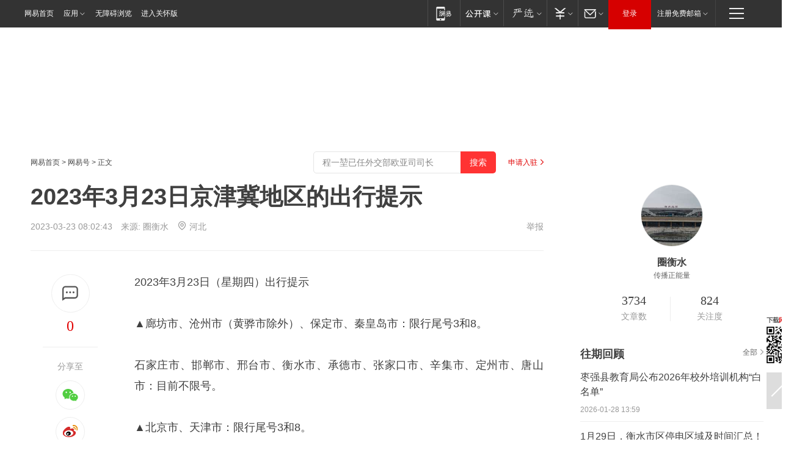

--- FILE ---
content_type: text/html; charset=utf-8
request_url: https://www.163.com/dy/article/I0GGOENK0516SQRP.html?f=post2020_dy_recommends
body_size: 29942
content:
<!DOCTYPE HTML>

<html id="ne_wrap" data-publishtime="2023-03-23 08:02:43" version="20220428" data-category="社会">
<head>
    <script>
        var hideOuterSearch="0",getReferFrom=function(){var t,e=[{test:/https?:\/\/www\.163\.com[^\/]*?$/i,val:"163_index",type:"url"},{test:/https?\:\/\/.*\.163\.com(?:\/news\/(?:a|d|article)\/|(?:\/[^\/]+)?\/[0-9]{2}\/[0-9]{4}\/[0-9]{2}\/|(?:\/v2)?\/article\/(?:detail\/)?)([^\.\/]+)\.html.*/i,val:"163_doc",type:"url"},{test:/https?:\/\/.*\.163\.com\/(?:news\/v\/|v\/video\/|static\/[0-9]{1}\/|paike\/.*\/)([^\.\/]+)\.html.*/i,val:"163_video",type:"url"},{test:/163\.com$/i,val:"163",type:"domain"},{test:/baidu\.com$/i,val:"baidu",type:"domain"},{test:/sm\.cn$/i,val:"sm",type:"domain"},{test:/sogou\.com$/i,val:"sogou",type:"domain"},{test:/so\.com$/i,val:"360",type:"domain"},{test:/google/i,val:"google",type:"domain"},{test:/bing/i,val:"bing",type:"domain"},{test:/weibo/i,val:"weibo",type:"domain"},{test:/toutiao/i,val:"toutiao",type:"domain"}],i=document.referrer,o="",a="";if(i&&(o=(t=i.match(/^([hH][tT]{2}[pP]:\/\/|[hH][tT]{2}[pP][sS]:\/\/)([^\/]+).*?/))&&t[2]?t[2]:o),o){a=o;for(var r,s=0;s<e.length;s++)if((r=e[s]).test.test("url"===r.type?location.href:o)){a=r.val;break}}return a};function isTargetRefer(t){return!!t&&("baidu"===t||"toutiao"===t||"sm"===t||"google"===t||"360"===t||"sogou"===t||"bing"===t)}isTargetRefer(getReferFrom())&&hideOuterSearch&&"1"===hideOuterSearch&&(window.location.href="https://www.163.com/search?keyword=2023年3月23日京津冀地区的出行提示");
    </script>
    <title>2023年3月23日京津冀地区的出行提示|廊坊|限行|衡水市|沧州市|承德市_网易订阅</title>
    <meta name="keywords" content="廊坊,限行,衡水市,沧州市,承德市,出行提示,京津冀地区"/>
    <meta name="description" content="2023年3月23日京津冀地区的出行提示,廊坊,限行,衡水市,沧州市,承德市,出行提示,京津冀地区"/>
    <meta name="author" content="网易">
    <meta name="Copyright" content="网易版权所有">
    <link rel="apple-touch-icon" href="https://static.ws.126.net/163/f2e/common/share-icon.png">
    <meta name="msapplication-TileImage" content="https://static.ws.126.net/163/f2e/common/share-icon.png">
    <link rel="mask-icon" href="https://static.ws.126.net/163/f2e/common/share-icon.png">
    <base target="_blank"><!--[if lte IE 6]></base><![endif]-->
    <meta http-equiv="expires" content="0">
    <meta http-equiv="Cache-Control" content="no-transform"/>
    <meta http-equiv="Cache-Control" content="no-siteapp" />
    <meta http-equiv="x-ua-compatible" content="ie=edge">
    <meta property="og:type" content="news">
    <meta property="og:title" content="2023年3月23日京津冀地区的出行提示">
    <meta property="og:description" content="2023年3月23日京津冀地区的出行提示,廊坊,限行,衡水市,沧州市,承德市,出行提示,京津冀地区">
    <meta property="og:url" content="https://www.163.com/dy/article/I0GGOENK0516SQRP.html">
    <meta property="article:author" content="网易">
    <meta property="article:published_time" content="2023-03-23T08:02:43+08:00">
    <meta name="referrer" content="always">
    <link rel="alternate" media="only screen and(max-width: 640px)" href="https://m.163.com/dy/article/I0GGOENK0516SQRP.html">
    <link rel="canonical" href="https://www.163.com/dy/article/I0GGOENK0516SQRP.html">
    <meta name="mobile-agent" content="format=html5; url=https://m.163.com/dy/article/I0GGOENK0516SQRP.html">
    <meta name="mobile-agent" content="format=xhtml; url=https://m.163.com/dy/article/I0GGOENK0516SQRP.html">
    <meta name="mobile-agent" content="format=wml; url=https://m.163.com/dy/article/I0GGOENK0516SQRP.html">
    <script src="https://static.ws.126.net/163/f2e/product/post2020_dy/static/redirect3.1.js?v=20231222" async="async"></script>
    <!--[if lt IE 9]>
    <script type="text/javascript" src="https://static.ws.126.net/163/f2e/post_nodejs/libs/js/html5shiv.min.js"></script><script type="text/javascript" src="https://static.ws.126.net/163/f2e/post_nodejs/libs/js/respond.min.js"></script>
    <![endif]-->
    <script src="https://static.ws.126.net/utf8/assets/js/jquery-1.10.2.min.js"></script>
    <script>jQuery.ajaxSettings.cache = true</script>
    
    <script>(function(){var bp=document.createElement('script');var curProtocol=window.location.protocol.split(':')[0];if(curProtocol==='https'){bp.src='https://zz.bdstatic.com/linksubmit/push.js'}else{bp.src='http://push.zhanzhang.baidu.com/push.js'}var s=document.getElementsByTagName("script")[0];s.parentNode.insertBefore(bp,s)})();;(function(){
var el = document.createElement("script");
el.src = "https://lf1-cdn-tos.bytegoofy.com/goofy/ttzz/push.js?de70e43cfa5b194e21ef889e98d7123a7deb9487dce7ed62313212129c4244a219d1c501ebd3301f5e2290626f5b53d078c8250527fa0dfd9783a026ff3cf719";
el.id = "ttzz";
var s = document.getElementsByTagName("script")[0];
s.parentNode.insertBefore(el, s);
})(window);</script>
    
    <!--include virtual="/special/ntes_common_model/post_dy_css.html" -->
      <script src="https://static.ws.126.net/163/f2e/libs/hls.min.js"></script>
    <link href="https://static.ws.126.net/163/f2e/product/post2020_dy/static/css/main.cee60e51.css" rel="stylesheet">
</head>
<body aria-url="https://www.163.com/dy/article/I0GGOENK0516SQRP_pdya11y.html" class="float_ad_flag">
    <!-- header -->
    <link rel="stylesheet" href="https://static.ws.126.net/163/f2e/commonnav2019/css/commonnav_headcss-fad753559b.css"/>
<!-- urs -->
<script _keep="true" src="https://urswebzj.nosdn.127.net/webzj_cdn101/message.js" type="text/javascript"></script>
<div class="ntes_nav_wrap" id="js_N_NTES_wrap">
  <div class="ntes-nav" id="js_N_nav">
    <div class="ntes-nav-main clearfix">
            <div class="c-fl" id="js_N_nav_left">
        <a class="ntes-nav-index-title ntes-nav-entry-wide c-fl" href="https://www.163.com/" title="网易首页">网易首页</a>
        <!-- 应用 -->
        <div class="js_N_navSelect ntes-nav-select ntes-nav-select-wide ntes-nav-app  c-fl">
          <a href="https://www.163.com/#f=topnav" class="ntes-nav-select-title ntes-nav-entry-bgblack JS_NTES_LOG_FE">应用
            <em class="ntes-nav-select-arr"></em>
          </a>
          <div class="ntes-nav-select-pop">
            <ul class="ntes-nav-select-list clearfix">
              <li>
                <a href="https://m.163.com/newsapp/#f=topnav">
                  <span>
                    <em class="ntes-nav-app-newsapp">网易新闻</em>
                  </span>
                </a>
              </li>
              <li>
                <a href="https://open.163.com/#f=topnav">
                  <span>
                    <em class="ntes-nav-app-open">网易公开课</em>
                  </span>
                </a>
              </li>
              <li>
                <a href="https://hongcai.163.com/?from=pcsy-button">
                  <span>
                    <em class="ntes-nav-app-hongcai">网易红彩</em>
                  </span>
                </a>
              </li>
              <li>
                <a href="https://u.163.com/aosoutbdbd8">
                  <span>
                    <em class="ntes-nav-app-yanxuan">网易严选</em>
                  </span>
                </a>
              </li>
              <li>
                <a href="https://mail.163.com/client/dl.html?from=mail46">
                  <span>
                    <em class="ntes-nav-app-mail">邮箱大师</em>
                  </span>
                </a>
              </li>
              <li class="last">
                <a href="https://study.163.com/client/download.htm?from=163app&utm_source=163.com&utm_medium=web_app&utm_campaign=business">
                  <span>
                    <em class="ntes-nav-app-study">网易云课堂</em>
                  </span>
                </a>
              </li>
            </ul>
          </div>
        </div>
      </div>
      <div class="c-fr">
        <!-- 片段开始 -->
        <div class="ntes-nav-quick-navigation">
          <a rel="noreferrer"class="ntes-nav-quick-navigation-btn" id="js_N_ntes_nav_quick_navigation_btn" target="_self">
            <em>快速导航
              <span class="menu1"></span>
              <span class="menu2"></span>
              <span class="menu3"></span>
            </em>
          </a>
          <div class="ntes-quicknav-pop" id="js_N_ntes_quicknav_pop">
            <div class="ntes-quicknav-list">
              <div class="ntes-quicknav-content">
                <ul class="ntes-quicknav-column ntes-quicknav-column-1">
                  <li>
                    <h3>
                      <a href="https://news.163.com">新闻</a>
                    </h3>
                  </li>
                  <li>
                    <a href="https://news.163.com/domestic">国内</a>
                  </li>
                  <li>
                    <a href="https://news.163.com/world">国际</a>
                  </li>
                  <li>
                    <a href="https://news.163.com/special/wangsansanhome/">王三三</a>
                  </li>
                </ul>
                <ul class="ntes-quicknav-column ntes-quicknav-column-2">
                  <li>
                    <h3>
                      <a href="https://sports.163.com">体育</a>
                    </h3>
                  </li>
                  <li>
                    <a href="https://sports.163.com/nba">NBA</a>
                  </li>
                  <li>
                    <a href="https://sports.163.com/cba">CBA</a>
                  </li>
                  <li>
                    <a href="https://sports.163.com/allsports">综合</a>
                  </li>
                  <li>
                    <a href="https://sports.163.com/zc">中超</a>
                  </li>
                  <li>
                    <a href="https://sports.163.com/world">国际足球</a>
                  </li>
                  <li>
                    <a href="https://sports.163.com/yc">英超</a>
                  </li>
                  <li>
                    <a href="https://sports.163.com/xj">西甲</a>
                  </li>
                  <li>
                    <a href="https://sports.163.com/yj">意甲</a>
                  </li>
                </ul>
                <ul class="ntes-quicknav-column ntes-quicknav-column-3">
                  <li>
                    <h3>
                      <a href="https://ent.163.com">娱乐</a>
                    </h3>
                  </li>
                  <li>
                    <a href="https://ent.163.com/star">明星</a>
                  </li>
                  <li>
                    <a href="https://ent.163.com/movie">电影</a>
                  </li>
                  <li>
                    <a href="https://ent.163.com/tv">电视</a>
                  </li>
                  <li>
                    <a href="https://ent.163.com/music">音乐</a>
                  </li>
                  <li>
                    <a href="https://ent.163.com/special/fmgs/">封面故事</a>
                  </li>
                </ul>
                <ul class="ntes-quicknav-column ntes-quicknav-column-4">
                  <li>
                    <h3>
                      <a href="https://money.163.com">财经</a>
                    </h3>
                  </li>
                  <li>
                    <a href="https://money.163.com/stock">股票</a>
                  </li>
                  <li>
                    <a href="https://money.163.com/special/caijingyuanchuang/">原创</a>
                  </li>
                  <li>
                    <a href="https://money.163.com/special/wycjzk-pc/">智库</a>
                  </li>
                </ul>
                <ul class="ntes-quicknav-column ntes-quicknav-column-5">
                  <li>
                    <h3>
                      <a href="https://auto.163.com">汽车</a>
                    </h3>
                  </li>
                  <li>
                    <a href="https://auto.163.com/buy">购车</a>
                  </li>
                  <li>
                    <a href="http://product.auto.163.com">车型库</a>
                  </li>
                </ul>
                <ul class="ntes-quicknav-column ntes-quicknav-column-6">
                  <li>
                    <h3>
                      <a href="https://tech.163.com">科技</a>
                    </h3>
                  </li>
                  <li>
                    <a href="https://tech.163.com/smart/">网易智能</a>
                  </li>
                  <li>
                    <a href="https://tech.163.com/special/S1554800475317/">原创</a>
                  </li>
                  <li>
                    <a href="https://tech.163.com/it">IT</a>
                  </li>
                  <li>
                    <a href="https://tech.163.com/internet">互联网</a>
                  </li>
                  <li>
                    <a href="https://tech.163.com/telecom/">通信</a>
                  </li>
                </ul>
                <ul class="ntes-quicknav-column ntes-quicknav-column-7">
                  <li>
                    <h3>
                      <a href="https://fashion.163.com">时尚</a>
                    </h3>
                  </li>
                  <li>
                    <a href="https://fashion.163.com/art">艺术</a>
                  </li>
                  <li>
                    <a href="https://travel.163.com">旅游</a>
                  </li>
                </ul>
                <ul class="ntes-quicknav-column ntes-quicknav-column-8">
                  <li>
                    <h3>
                      <a href="https://mobile.163.com">手机</a>
                      <span>/</span>
                      <a href="https://digi.163.com/">数码</a>
                    </h3>
                  </li>
                  <li>
                    <a href="https://mobile.163.com/special/jqkj_list/">惊奇科技</a>
                  </li>
                  <li>
                    <a href="https://mobile.163.com/special/cpshi_list/">易评机</a>
                  </li>
                  <li>
                    <a href="https://hea.163.com/">家电</a>
                  </li>
                </ul>
                <ul class="ntes-quicknav-column ntes-quicknav-column-9">
                  <li>
                    <h3>
                      <a href="https://house.163.com">房产</a>
                      <span>/</span>
                      <a href="https://home.163.com">家居</a>
                    </h3>
                  </li>
                  <li>
                    <a href="https://bj.house.163.com">北京房产</a>
                  </li>
                  <li>
                    <a href="https://sh.house.163.com">上海房产</a>
                  </li>
                  <li>
                    <a href="https://gz.house.163.com">广州房产</a>
                  </li>
                  <li>
                    <a href="https://xf.house.163.com/">楼盘库</a>
                  </li>
                  <li>
                    <a href="https://designer.home.163.com/search">设计师库</a>
                  </li>
                  <li>
                    <a href="https://photo.home.163.com/">案例库</a>
                  </li>
                </ul>
                <ul class="ntes-quicknav-column ntes-quicknav-column-11">
                  <li>
                    <h3>
                      <a href="https://edu.163.com">教育</a>
                    </h3>
                  </li>
                  <li>
                    <a href="https://edu.163.com/liuxue">留学</a>
                  </li>
                  <li>
                    <a href="https://edu.163.com/gaokao">高考</a>
                  </li>
                </ul>
                <div class="ntes-nav-sitemap">
                  <a href="https://sitemap.163.com/">
                    <i></i>查看网易地图</a>
                </div>
              </div>
            </div>
          </div>
        </div>
        <div class="c-fr">
          <div class="c-fl" id="js_N_navLoginBefore">
            <div id="js_N_navHighlight" class="js_loginframe ntes-nav-login ntes-nav-login-normal">
              <a href="https://reg.163.com/" class="ntes-nav-login-title" id="js_N_nav_login_title">登录</a>
              <div class="ntes-nav-loginframe-pop" id="js_N_login_wrap">
                <!--加载登陆组件-->
              </div>
            </div>
            <div class="js_N_navSelect ntes-nav-select ntes-nav-select-wide  JS_NTES_LOG_FE c-fl">
              <a class="ntes-nav-select-title ntes-nav-select-title-register" href="https://mail.163.com/register/index.htm?from=163navi&regPage=163">注册免费邮箱
                <em class="ntes-nav-select-arr"></em>
              </a>
              <div class="ntes-nav-select-pop">
                <ul class="ntes-nav-select-list clearfix" style="width:210px;">
                  <li>
                    <a href="https://reg1.vip.163.com/newReg1/reg?from=new_topnav&utm_source=new_topnav">
                      <span style="width:190px;">注册VIP邮箱（特权邮箱，付费）</span>
                    </a>
                  </li>
                  <li class="last JS_NTES_LOG_FE">
                    <a href="https://mail.163.com/client/dl.html?from=mail46">
                      <span style="width:190px;">免费下载网易官方手机邮箱应用</span>
                    </a>
                  </li>
                </ul>
              </div>
            </div>
          </div>
          <div class="c-fl" id="js_N_navLoginAfter" style="display:none">
            <div id="js_N_logined_warp" class="js_N_navSelect ntes-nav-select ntes-nav-logined JS_NTES_LOG_FE">
              <a class="ntes-nav-select-title ntes-nav-logined-userinfo">
                <span id="js_N_navUsername" class="ntes-nav-logined-username"></span>
                <em class="ntes-nav-select-arr"></em>
              </a>
              <div id="js_login_suggest_wrap" class="ntes-nav-select-pop">
                <ul id="js_logined_suggest" class="ntes-nav-select-list clearfix"></ul>
              </div>
            </div>
            <a class="ntes-nav-entry-wide c-fl" target="_self" id="js_N_navLogout">安全退出</a>
          </div>
        </div>

        <ul class="ntes-nav-inside">
          <li>
            <div class="js_N_navSelect ntes-nav-select c-fl">
              <a href="https://www.163.com/newsapp/#f=163nav" class="ntes-nav-mobile-title ntes-nav-entry-bgblack">
                <em class="ntes-nav-entry-mobile">移动端</em>
              </a>
              <div class="qrcode-img">
                <a href="https://www.163.com/newsapp/#f=163nav">
                  <img src="//static.ws.126.net/f2e/include/common_nav/images/topapp.jpg">
                </a>
              </div>
            </div>
          </li>
          <li>
            <div class="js_N_navSelect ntes-nav-select c-fl">
              <a id="js_love_url" href="https://open.163.com/#ftopnav0" class="ntes-nav-select-title ntes-nav-select-title-huatian ntes-nav-entry-bgblack">
                <em class="ntes-nav-entry-huatian">网易公开课</em>
                <em class="ntes-nav-select-arr"></em>
                <span class="ntes-nav-msg">
                  <em class="ntes-nav-msg-num"></em>
                </span>
              </a>
              <div class="ntes-nav-select-pop ntes-nav-select-pop-huatian">
                <ul class="ntes-nav-select-list clearfix">
                  <li>
                    <a href="https://open.163.com/ted/#ftopnav1">
                      <span>TED</span>
                    </a>
                  </li>
                  <li>
                    <a href="https://open.163.com/cuvocw/#ftopnav2">
                      <span>中国大学视频公开课</span>
                    </a>
                  </li>
                  <li>
                    <a href="https://open.163.com/ocw/#ftopnav3">
                      <span>国际名校公开课</span>
                    </a>
                  </li>
                  <li>
                    <a href="https://open.163.com/appreciation/#ftopnav4">
                      <span>赏课·纪录片</span>
                    </a>
                  </li>
                  <li>
                    <a href="https://vip.open.163.com/#ftopnav5">
                      <span>付费精品课程</span>
                    </a>
                  </li>
                  <li>
                    <a href="https://open.163.com/special/School/beida.html#ftopnav6">
                      <span>北京大学公开课</span>
                    </a>
                  </li>
                  <li class="last">
                    <a href="https://open.163.com/newview/movie/courseintro?newurl=ME7HSJR07#ftopnav7">
                      <span>英语课程学习</span>
                    </a>
                  </li>
                </ul>
              </div>
            </div>
          </li>
          <li>
            <div class="js_N_navSelect ntes-nav-select c-fl">
              <a id="js_lofter_icon_url" href="https://you.163.com/?from=web_fc_menhu_xinrukou_1" class="ntes-nav-select-title ntes-nav-select-title-lofter ntes-nav-entry-bgblack">
                <em class="ntes-nav-entry-lofter">网易严选</em>
                <em class="ntes-nav-select-arr"></em>
                <span class="ntes-nav-msg" id="js_N_navLofterMsg">
                  <em class="ntes-nav-msg-num"></em>
                </span>
              </a>
              <div class="ntes-nav-select-pop ntes-nav-select-pop-lofter">
                <ul id="js_lofter_pop_url" class="ntes-nav-select-list clearfix">
                  <li>
                    <a href="https://act.you.163.com/act/pub/ABuyLQKNmKmK.html?from=out_ynzy_xinrukou_2">
                      <span>新人特价</span>
                    </a>
                  </li>
                  <li>
                    <a href="https://you.163.com/topic/v1/pub/Pew1KBH9Au.html?from=out_ynzy_xinrukou_3">
                      <span>9.9专区</span>
                    </a>
                  </li>
                  <li>
                    <a href="https://you.163.com/item/newItemRank?from=out_ynzy_xinrukou_4">
                      <span>新品热卖</span>
                    </a>
                  </li>
                  <li>
                    <a href="https://you.163.com/item/recommend?from=out_ynzy_xinrukou_5">
                      <span>人气好物</span>
                    </a>
                  </li>
                  <li>
                    <a href="https://you.163.com/item/list?categoryId=1005000&from=out_ynzy_xinrukou_7">
                      <span>居家生活</span>
                    </a>
                  </li>
                  <li>
                    <a href="https://you.163.com/item/list?categoryId=1010000&from=out_ynzy_xinrukou_8">
                      <span>服饰鞋包</span>
                    </a>
                  </li>
                  <li>
                    <a href="https://you.163.com/item/list?categoryId=1011000&from=out_ynzy_xinrukou_9">
                      <span>母婴亲子</span>
                    </a>
                  </li>
                  <li class="last">
                    <a href="https://you.163.com/item/list?categoryId=1005002&from=out_ynzy_xinrukou_10">
                      <span>美食酒水</span>
                    </a>
                  </li>
                </ul>
              </div>
            </div>
          </li>
          <li>
            <div class="js_N_navSelect ntes-nav-select c-fl">
              <a href="https://ecard.163.com/" class="ntes-nav-select-title
        ntes-nav-select-title-money ntes-nav-entry-bgblack">
                <em class="ntes-nav-entry-money">支付</em>
                <em class="ntes-nav-select-arr"></em>
              </a>
              <div class="ntes-nav-select-pop ntes-nav-select-pop-temp">
                <ul class="ntes-nav-select-list clearfix">
                  <li>
                    <a href="https://ecard.163.com/#f=topnav">
                      <span>一卡通充值</span>
                    </a>
                  </li>
                  <li>
                    <a href="https://ecard.163.com/script/index#f=topnav">
                      <span>一卡通购买</span>
                    </a>
                  </li>
                  <li>
                    <a href="https://epay.163.com/">
                      <span>我的网易支付</span>
                    </a>
                  </li>
                  <li class="last">
                    <a href="https://globalpay.163.com/home">
                      <span>网易跨境支付</span>
                    </a>
                  </li>
                </ul>
              </div>
            </div>
          </li>
          <li>
            <div class="js_N_navSelect ntes-nav-select c-fl">
              <a id="js_mail_url" rel="noreferrer"class="ntes-nav-select-title
        ntes-nav-select-title-mail ntes-nav-entry-bgblack">
                <em class="ntes-nav-entry-mail">邮箱</em>
                <em class="ntes-nav-select-arr"></em>
                <span class="ntes-nav-msg" id="js_N_navMailMsg">
                  <em class="ntes-nav-msg-num" id="js_N_navMailMsgNum"></em>
                </span>
              </a>
              <div class="ntes-nav-select-pop ntes-nav-select-pop-mail">
                <ul class="ntes-nav-select-list clearfix">
                  <li>
                    <a href="https://email.163.com/#f=topnav">
                      <span>免费邮箱</span>
                    </a>
                  </li>
                  <li>
                    <a href="https://vipmail.163.com/#f=topnav">
                      <span>VIP邮箱</span>
                    </a>
                  </li>
                  <li>
                    <a href="https://qiye.163.com/?from=NetEase163top">
                      <span>企业邮箱</span>
                    </a>
                  </li>
                  <li>
                    <a href="https://mail.163.com/register/index.htm?from=ntes_nav&regPage=163">
                      <span>免费注册</span>
                    </a>
                  </li>
                  <li class="last">
                    <a href="https://mail.163.com/dashi/dlpro.html?from=mail46">
                      <span>客户端下载</span>
                    </a>
                  </li>
                </ul>
              </div>
            </div>
          </li>
        </ul>
      </div>
    </div>
  </div>
</div>
<script src="https://static.ws.126.net/163/f2e/commonnav2019/js/commonnav_headjs-8e9e7c8602.js"></script>
    <!-- content -->
    <div class="wrapper clearfix" id="contain" data-wemediaid="W3710047829677094345" data-docid="I0GGOENK0516SQRP" data-ptime="2023-03-23 08:02:43" data-hidead="false"  data-h-account="-"  data-ispay="false" data-adv="">
        
        <div class="post_area post_columnad_top" data-adid="article_dy_column_1" style="margin-top: 30px; height:125px;">
            <!-- 网易号文章通发页顶部通栏 -->
<div style="position:relative;">
<div class="at_item common_ad_item top_ad_column" adType="topColumnAd" normalw="1200" normalh="125" requestUrl="https://nex.163.com/q?app=7BE0FC82&c=dyarticle&l=11&site=netease&affiliate=163&cat=dyarticle&type=column1200x125&location=1"></div>
<a href="javascript:;" target="_self" class="ad_hover_href"></a>
</div>
        </div>
        
        <div class="post_main">
            
            <!-- crumb -->
            <div class="post_crumb">
                <a href="https://www.163.com/">网易首页</a> &gt; <a href="https://dy.163.com/">网易号</a> &gt; 正文
                <a class="to_reg" href="https://dy.163.com/wemedia/index.html">申请入驻</a>
				<div id="netease_search"  style=" margin: -12px 20px 0 0; vertical-align: top; float:right;"></div>
              	<script>window.UID_TARGET = ['0', '1', '2', '3', '4', '5', '6', '7']</script>
				<script src="https://static.ws.126.net/163/f2e/modules/search2022/search2022.cdbc9331.js" async></script>
            </div>
            
            
            <h1 class="post_title">2023年3月23日京津冀地区的出行提示</h1>
            <!--keywordsList beigin-->
            
            <!--keywordsList end-->
            <!-- 来源 -->
            <div class="post_info">
                
                    
                      2023-03-23 08:02:43　来源: <a href="https://www.163.com/dy/media/T1516603453608.html">圈衡水</a>
                    <img src="https://static.ws.126.net/163/f2e/dy_media/dy_media/static/images/ipLocation.f6d00eb.svg" style="vertical-align: top;margin: -7px 0 0 6px;">河北
                    
                
                &nbsp;<a href="https://www.163.com/special/0077jt/tipoff.html?title=2023%E5%B9%B43%E6%9C%8823%E6%97%A5%E4%BA%AC%E6%B4%A5%E5%86%80%E5%9C%B0%E5%8C%BA%E7%9A%84%E5%87%BA%E8%A1%8C%E6%8F%90%E7%A4%BA" target="_blank" class="post_jubao">举报</a>
            </div>
            <div class="post_content" id="content" data-cover="">
                <div class="post_top">
                    
                    <div class="post_top_tie">
                        <a class="post_top_tie_icon" target="_self" href="#post_comment_area" title="快速发贴"></a>
                        <a class="post_top_tie_count js-tielink js-tiejoincount" href="#" title="点击查看跟贴">0</a>
                    </div>
                    
                    <div class="post_top_share">
                        <span class="post_top_share_title">分享至</span>
                        <ul class="post_share">
                            <li class="share_weixin js_weixin">
                                <a href="javascript:;" target="_self"><i title="分享到微信"></i></a>
                            </li>
                            <li class="share_weibo js_share" data-type="weibo">
                                <a href="javascript:;" target="_self"><i title="分享到新浪微博"></i></a>
                            </li>
                            <li class="share_qzone js_share" data-type="qzone">
                                <a href="javascript:;" target="_self"><i title="分享到QQ空间"></i></a>
                            </li>
                        </ul>
                        <div class="js_qrcode_wrap hidden" id="js_qrcode_top">
                            <div class="js_qrcode_arr"></div>
                            <a href="javascript:;" target="_self" class="js_qrcode_close" title="关闭"></a>
                            <div class="js_qrcode_img js_share_qrcode"></div>
                            <p>用微信扫码二维码</p>
                            <p>分享至好友和朋友圈</p>
                        </div>
                    </div>
                </div>
                
                <div class="post_body">
                    <p id="1LFP9KV7">2023年3月23日（星期四）出行提示</p><p id="1LFP9KV8">▲廊坊市、沧州市（黄骅市除外）、保定市、秦皇岛市：限行尾号3和8。</p><p id="1LFP9KV9">石家庄市、邯郸市、邢台市、衡水市、承德市、张家口市、辛集市、定州市、唐山市：目前不限号。</p><p id="1LFP9KVA">▲北京市、天津市：限行尾号3和8。</p><p id="1LFP9KVB">注意事项：</p><p id="1LFP9KVC">1、石家庄、秦皇岛、保定、天津限行时间为7:00-19:00；唐山、廊坊、沧州、邯郸、北京限行时间为7:00-20:00；</p><p id="1LFP9KVD">2、河北限号城市除廊坊外，尾号为字母的按最后一位数字管理；廊坊、北京、天津车牌尾号为英文字母的按0号管理；</p><p id="1LFP9KVE">3、各地具体限行措施如有变动，则以最新消息为准。</p><p id="1LFP9KVF">温馨提示：早晚前后温度偏低，大家注意做好防风保暖措施！大家外出时，注意防风，巧搭羽绒服、棉帽子、手套既保暖又时尚；大家注意做好自我防护措施，戴好口罩；驾车出行的司机们一定注意安全行车。</p>
                </div>
                
                
                    
                    
                <div class="post_statement">
                    <span class="bg"></span>
                    
                    <p>特别声明：以上内容(如有图片或视频亦包括在内)为自媒体平台“网易号”用户上传并发布，本平台仅提供信息存储服务。</p>
                    <p>Notice: The content above (including the pictures and videos if any) is uploaded and posted by a user of NetEase Hao, which is a social media platform and only provides information storage services.</p>
                    
                </div>
                <!-- tie -->
                <link rel="stylesheet" href="https://static.ws.126.net/163/f2e/tie-sdk/tie-2020-11b4ffc1a813dfcc799e.css">
<script>
  var loadMessageError2 = function () {
      // message加载失败降级到nginx,产品可以在load事件重新初始化
      var cdnPath = 'https://dl.reg.163.com/webzj/ngx/message.js';
      var script = document.createElement('script');
      script.src = cdnPath;
      document.body.appendChild(script);
  }
  var loadMessageError1 = function () {
      // message加载失败降级备份cdn域名,产品可以在load事件重新初始化
      var cdnPath = 'https://webzj.netstatic.net/webzj_cdn101/message4.js';
      var script = document.createElement('script');
      script.src = cdnPath;
      script.onerror = loadMessageError2
      document.body.appendChild(script);
  }  
</script>
<script onerror="loadMessageError1()" src="https://urswebzj.nosdn.127.net/webzj_cdn101/message.js"></script>
<script type="text/javascript" src="https://acstatic-dun.126.net/tool.min.js"></script>
<script type="text/javascript">
  //初始化反作弊
  var wm = null;
  // 只需初始化一次
  initWatchman({
    productNumber: 'YD00157343455660',
    onload: function (instance) {
      wm = instance
    }
  });
</script>
<script type="text/javascript" src="https://static.ws.126.net/163/f2e/tie-sdk/tie-2020-11b4ffc1a813dfcc799e.js"></script>

                <div class="tie-areas post_comment" id="post_comment_area">
                    <div id="tie"></div>
                </div>
                <script type="text/javascript" language="javascript">
                    var isShowComments = true, tieChannel = "";
                </script>
                <script>
                    (function () {
                        if (window.isShowComments === undefined) {
                            window.isShowComments = true;
                        }
                        var config = {
                            "productKey": "a2869674571f77b5a0867c3d71db5856",
                            "docId": "I0GGOENK0516SQRP", //"data.article.postid", "FNMG85GQ0514HDQI"
                            "target": document.getElementById("tie"),
                            "operators": ["up", "down", "reply", "share"],
                            "isShowComments": isShowComments,   //是否显示帖子列表
                            "hotSize": 3,   //热门跟贴列表 展示3 条
                            "newSize": 2,   //最新跟贴列表 展示 10 条
                            "showPaging": false, //显示分页栏
                            "submitType": "commentPage"   //新发帖子的展现形式：停留在当前页面(currentPage) | 跳转到跟贴详情页(commentPage)
                        };
                        Tie.init(config, function(data) {});
                    })();
                </script>
                <!-- next -->
                <div class="post_next hidden">
                    <div class="post_next_name"><i>/</i><span>阅读下一篇</span><i>/</i></div>
                    <h3><a id="js_next" href=""></a></h3>
                    <div class="post_next_to">
                        <a href="https://www.163.com/?f=post2020_dy">返回网易首页</a>
                        <a href="https://www.163.com/newsapp/#f=post2020_dy">下载网易新闻客户端</a>
                    </div>
                </div>
                
            </div>
            <!-- recommend -->
            <div class="post_recommends js-tab-mod" data-event="click" >
                <div class="post_recommends_titles">
                    <div class="post_recommends_title js-tab">相关推荐</div>
                    
                    <div class="post_recommends_title js-tab">热点推荐</div>
                    
                </div>
                <div class="post_recommends_ulist js-content">
                    <ul class="post_recommends_list">
                        
                        
                        
                        
                    	
                        
                        <li class="post_recommend">
                            
                            <a class="post_recommend_img" href="https://www.163.com/news/article/KKCE7RLP0001899O.html?f=post2020_dy_recommends">
                                <img src="https://nimg.ws.126.net/?url=http://cms-bucket.ws.126.net/2026/0128/8b5f3f8ep00t9ke6p0021c0009c0070c.png&thumbnail=140y88&quality=80&type=jpg" onerror="this.onerror=''; this.src='https://static.ws.126.net/dy/images/default180x120.jpg'">
                            </a>
                            
                            <div class="post_recommend_info">
                                <h3 class="post_recommend_title"><a href="https://www.163.com/news/article/KKCE7RLP0001899O.html?f=post2020_dy_recommends">"四无公司"申领超100万生育保险：15名员工中13人生育</a></h3>
                                <p class="post_recommend_time">澎湃新闻 2026-01-28 16:00:51</p>
                                
                                <a href="https://www.163.com/news/article/KKCE7RLP0001899O.html?f=post2020_dy_recommends" class="post_recommend_tie">
                                    <span class="post_recommend_tie_inner">
                                        <span class="post_recommend_tie_icon">
                                            <i></i> 2718
                                        </span>
                                        <span class="post_recommend_tie_text">
                                            <em>跟贴</em> 2718
                                        </span>
                                    </span>
                                </a>
                                
                            </div>
                        </li>
                        
                        
                        
                    	
                        
                        <li class="post_recommend">
                            
                            <a class="post_recommend_img" href="https://www.163.com/dy/article/KKCLCVRH053469KC.html?f=post2020_dy_recommends">
                                <img src="https://nimg.ws.126.net/?url=http://bjnewsrec-cv.ws.126.net/doccover_gen/KKCLCVRH053469KC_cover.png&thumbnail=140y88&quality=80&type=jpg" onerror="this.onerror=''; this.src='https://static.ws.126.net/dy/images/default180x120.jpg'">
                            </a>
                            
                            <div class="post_recommend_info">
                                <h3 class="post_recommend_title"><a href="https://www.163.com/dy/article/KKCLCVRH053469KC.html?f=post2020_dy_recommends">上海万象城推出“马马新禧”权益包被指晦气，商场回应：已修改</a></h3>
                                <p class="post_recommend_time">现代快报 2026-01-28 18:05:02</p>
                                
                                <a href="https://www.163.com/dy/article/KKCLCVRH053469KC.html?f=post2020_dy_recommends" class="post_recommend_tie">
                                    <span class="post_recommend_tie_inner">
                                        <span class="post_recommend_tie_icon">
                                            <i></i> 281
                                        </span>
                                        <span class="post_recommend_tie_text">
                                            <em>跟贴</em> 281
                                        </span>
                                    </span>
                                </a>
                                
                            </div>
                        </li>
                        
                        
                        
                    	
                      	<div class="post_recommend artificial_collect_item"></div>
                    	
                        
                        <li class="post_recommend">
                            
                            <a class="post_recommend_img" href="https://www.163.com/dy/article/KKELULL6053469LG.html?f=post2020_dy_recommends">
                                <img src="https://nimg.ws.126.net/?url=http://cms-bucket.ws.126.net/2026/0129/25e56debp00t9m2dz003lc0009c0070c.png&thumbnail=140y88&quality=80&type=jpg" onerror="this.onerror=''; this.src='https://static.ws.126.net/dy/images/default180x120.jpg'">
                            </a>
                            
                            <div class="post_recommend_info">
                                <h3 class="post_recommend_title"><a href="https://www.163.com/dy/article/KKELULL6053469LG.html?f=post2020_dy_recommends">00后女生嫁到光明村领到刘强东送的年货：以前都是在手机上刷到，第一次领到很激动</a></h3>
                                <p class="post_recommend_time">极目新闻 2026-01-29 12:53:11</p>
                                
                                <a href="https://www.163.com/dy/article/KKELULL6053469LG.html?f=post2020_dy_recommends" class="post_recommend_tie">
                                    <span class="post_recommend_tie_inner">
                                        <span class="post_recommend_tie_icon">
                                            <i></i> 20
                                        </span>
                                        <span class="post_recommend_tie_text">
                                            <em>跟贴</em> 20
                                        </span>
                                    </span>
                                </a>
                                
                            </div>
                        </li>
                        
                        
                        
                    	
                      	<div class="post_recommend artificial_collect_item"></div>
                    	
                        
                        <li class="post_recommend">
                            
                            <a class="post_recommend_img" href="https://www.163.com/news/article/KKCEQK710001899O.html?f=post2020_dy_recommends">
                                <img src="https://nimg.ws.126.net/?url=http://cms-bucket.ws.126.net/2026/0128/cfd62ec7p00t9kha30016c0009c0070c.png&thumbnail=140y88&quality=80&type=jpg" onerror="this.onerror=''; this.src='https://static.ws.126.net/dy/images/default180x120.jpg'">
                            </a>
                            
                            <div class="post_recommend_info">
                                <h3 class="post_recommend_title"><a href="https://www.163.com/news/article/KKCEQK710001899O.html?f=post2020_dy_recommends">美媒披露：美空军8天内向中东地区调派至少42架重型运输机</a></h3>
                                <p class="post_recommend_time">环球网 2026-01-28 16:12:11</p>
                                
                                <a href="https://www.163.com/news/article/KKCEQK710001899O.html?f=post2020_dy_recommends" class="post_recommend_tie">
                                    <span class="post_recommend_tie_inner">
                                        <span class="post_recommend_tie_icon">
                                            <i></i> 2793
                                        </span>
                                        <span class="post_recommend_tie_text">
                                            <em>跟贴</em> 2793
                                        </span>
                                    </span>
                                </a>
                                
                            </div>
                        </li>
                        
                        
                        
                    	
                        
                        <li class="post_recommend">
                            
                            <a class="post_recommend_img" href="https://www.163.com/dy/article/KKDBTK4T0512B07B.html?f=post2020_dy_recommends">
                                <img src="https://nimg.ws.126.net/?url=http://bjnewsrec-cv.ws.126.net/little247ba72f5b9j00t9l1tf001ud000p000irg.jpg&thumbnail=140y88&quality=80&type=jpg" onerror="this.onerror=''; this.src='https://static.ws.126.net/dy/images/default180x120.jpg'">
                            </a>
                            
                            <div class="post_recommend_info">
                                <h3 class="post_recommend_title"><a href="https://www.163.com/dy/article/KKDBTK4T0512B07B.html?f=post2020_dy_recommends">杭州总部人去楼空！知名豪车经销商再引关注，创始人余海军名头众多，曾卖奔驰、劳斯莱斯等品牌</a></h3>
                                <p class="post_recommend_time">每日经济新闻 2026-01-29 00:38:36</p>
                                
                                <a href="https://www.163.com/dy/article/KKDBTK4T0512B07B.html?f=post2020_dy_recommends" class="post_recommend_tie">
                                    <span class="post_recommend_tie_inner">
                                        <span class="post_recommend_tie_icon">
                                            <i></i> 1019
                                        </span>
                                        <span class="post_recommend_tie_text">
                                            <em>跟贴</em> 1019
                                        </span>
                                    </span>
                                </a>
                                
                            </div>
                        </li>
                        
                        
                        
                    	
                      	<div class="post_recommend artificial_collect_item"></div>
                    	
                        
                        <li class="post_recommend">
                            
                            <a class="post_recommend_img" href="https://www.163.com/dy/article/KKE6269N0514R9P4.html?f=post2020_dy_recommends">
                                <img src="https://nimg.ws.126.net/?url=http://bjnewsrec-cv.ws.126.net/three9489ec6e8fcj00t9lmfo0020d000sg00j9g.jpg&thumbnail=140y88&quality=80&type=jpg" onerror="this.onerror=''; this.src='https://static.ws.126.net/dy/images/default180x120.jpg'">
                            </a>
                            
                            <div class="post_recommend_info">
                                <h3 class="post_recommend_title"><a href="https://www.163.com/dy/article/KKE6269N0514R9P4.html?f=post2020_dy_recommends">体坛联播｜欧冠小组赛晋级球队产生，又见穆里尼奥场边狂奔</a></h3>
                                <p class="post_recommend_time">澎湃新闻 2026-01-29 08:15:29</p>
                                
                                <a href="https://www.163.com/dy/article/KKE6269N0514R9P4.html?f=post2020_dy_recommends" class="post_recommend_tie">
                                    <span class="post_recommend_tie_inner">
                                        <span class="post_recommend_tie_icon">
                                            <i></i> 131
                                        </span>
                                        <span class="post_recommend_tie_text">
                                            <em>跟贴</em> 131
                                        </span>
                                    </span>
                                </a>
                                
                            </div>
                        </li>
                        
                        
                        
                    	
                      	<div class="post_recommend artificial_collect_item"></div>
                    	
                        
                        <li class="post_recommend">
                            
                            <a class="post_recommend_img" href="https://www.163.com/dy/article/KKCVQ9UV0512B07B.html?f=post2020_dy_recommends">
                                <img src="https://nimg.ws.126.net/?url=http://cms-bucket.ws.126.net/2026/0128/a903fb9ap00t9kwhn008uc0009c0070c.png&thumbnail=140y88&quality=80&type=jpg" onerror="this.onerror=''; this.src='https://static.ws.126.net/dy/images/default180x120.jpg'">
                            </a>
                            
                            <div class="post_recommend_info">
                                <h3 class="post_recommend_title"><a href="https://www.163.com/dy/article/KKCVQ9UV0512B07B.html?f=post2020_dy_recommends">单价6.5万元的新房小区，出现1431条裂缝，预看房后的业主们不满：边裂边补，边补边裂！开发商回应</a></h3>
                                <p class="post_recommend_time">每日经济新闻 2026-01-28 21:07:05</p>
                                
                                <a href="https://www.163.com/dy/article/KKCVQ9UV0512B07B.html?f=post2020_dy_recommends" class="post_recommend_tie">
                                    <span class="post_recommend_tie_inner">
                                        <span class="post_recommend_tie_icon">
                                            <i></i> 731
                                        </span>
                                        <span class="post_recommend_tie_text">
                                            <em>跟贴</em> 731
                                        </span>
                                    </span>
                                </a>
                                
                            </div>
                        </li>
                        
                        
                        
                    	
                        
                        <li class="post_recommend">
                            
                            <a class="post_recommend_img" href="https://www.163.com/dy/article/KKCQPQVA053469LG.html?f=post2020_dy_recommends">
                                <img src="https://nimg.ws.126.net/?url=http://cms-bucket.ws.126.net/2026/0128/b5258dadp00t9kwf0003fc0009c0070c.png&thumbnail=140y88&quality=80&type=jpg" onerror="this.onerror=''; this.src='https://static.ws.126.net/dy/images/default180x120.jpg'">
                            </a>
                            
                            <div class="post_recommend_info">
                                <h3 class="post_recommend_title"><a href="https://www.163.com/dy/article/KKCQPQVA053469LG.html?f=post2020_dy_recommends">深圳一科技企业给员工的母校捐赠1亿元</a></h3>
                                <p class="post_recommend_time">极目新闻 2026-01-28 19:39:26</p>
                                
                                <a href="https://www.163.com/dy/article/KKCQPQVA053469LG.html?f=post2020_dy_recommends" class="post_recommend_tie">
                                    <span class="post_recommend_tie_inner">
                                        <span class="post_recommend_tie_icon">
                                            <i></i> 434
                                        </span>
                                        <span class="post_recommend_tie_text">
                                            <em>跟贴</em> 434
                                        </span>
                                    </span>
                                </a>
                                
                            </div>
                        </li>
                        
                        
                        
                    	
                      	<div class="post_recommend artificial_collect_item"></div>
                    	
                        
                        <li class="post_recommend">
                            
                            <a class="post_recommend_img" href="https://www.163.com/dy/article/KKCQM9F30534A4SC.html?f=post2020_dy_recommends">
                                <img src="https://nimg.ws.126.net/?url=http://cms-bucket.ws.126.net/2026/0128/6475bd52p00t9kwfp001qc0009c0070c.png&thumbnail=140y88&quality=80&type=jpg" onerror="this.onerror=''; this.src='https://static.ws.126.net/dy/images/default180x120.jpg'">
                            </a>
                            
                            <div class="post_recommend_info">
                                <h3 class="post_recommend_title"><a href="https://www.163.com/dy/article/KKCQM9F30534A4SC.html?f=post2020_dy_recommends">英国首相斯塔默访华 随行企业名单出炉</a></h3>
                                <p class="post_recommend_time">界面新闻 2026-01-28 19:37:30</p>
                                
                                <a href="https://www.163.com/dy/article/KKCQM9F30534A4SC.html?f=post2020_dy_recommends" class="post_recommend_tie">
                                    <span class="post_recommend_tie_inner">
                                        <span class="post_recommend_tie_icon">
                                            <i></i> 52
                                        </span>
                                        <span class="post_recommend_tie_text">
                                            <em>跟贴</em> 52
                                        </span>
                                    </span>
                                </a>
                                
                            </div>
                        </li>
                        
                        
                        
                    	
                        
                        <li class="post_recommend">
                            
                            <a class="post_recommend_img" href="https://www.163.com/dy/article/KKCFKQ7I053469LG.html?f=post2020_dy_recommends">
                                <img src="https://nimg.ws.126.net/?url=http://bjnewsrec-cv.ws.126.net/little49566f84614j00t9kf5g002dd000pg00gwg.jpg&thumbnail=140y88&quality=80&type=jpg" onerror="this.onerror=''; this.src='https://static.ws.126.net/dy/images/default180x120.jpg'">
                            </a>
                            
                            <div class="post_recommend_info">
                                <h3 class="post_recommend_title"><a href="https://www.163.com/dy/article/KKCFKQ7I053469LG.html?f=post2020_dy_recommends">12306汽车托运服务订单火爆，价格比板车托运低速度还快，客服：有9条线路可选，用户也可申请定制</a></h3>
                                <p class="post_recommend_time">极目新闻 2026-01-28 16:24:27</p>
                                
                                <a href="https://www.163.com/dy/article/KKCFKQ7I053469LG.html?f=post2020_dy_recommends" class="post_recommend_tie">
                                    <span class="post_recommend_tie_inner">
                                        <span class="post_recommend_tie_icon">
                                            <i></i> 245
                                        </span>
                                        <span class="post_recommend_tie_text">
                                            <em>跟贴</em> 245
                                        </span>
                                    </span>
                                </a>
                                
                            </div>
                        </li>
                        
                        
                        
                    	
                        
                        <li class="post_recommend">
                            
                            <a class="post_recommend_img" href="https://www.163.com/v/video/VJJGN8M9F.html?f=post2020_dy_recommends">
                                <img src="https://nimg.ws.126.net/?url=http://videoimg.ws.126.net/cover/20260129/5lfRs4Zuq_cover.jpg&thumbnail=140y88&quality=80&type=jpg" onerror="this.onerror=''; this.src='https://static.ws.126.net/dy/images/default180x120.jpg'">
                            </a>
                            
                            <div class="post_recommend_info">
                                <h3 class="post_recommend_title"><a href="https://www.163.com/v/video/VJJGN8M9F.html?f=post2020_dy_recommends"><i class="post_recommend_video"></i>1月28日，青海玉树。女子给6岁孩子拍"可可西里投喂狼"视频，孩子近距离接触狼并投喂火腿肠，投喂成功</a></h3>
                                <p class="post_recommend_time">中安在线 2026-01-29 11:25:35</p>
                                
                                <a href="https://www.163.com/v/video/VJJGN8M9F.html?f=post2020_dy_recommends" class="post_recommend_tie">
                                    <span class="post_recommend_tie_inner">
                                        <span class="post_recommend_tie_icon">
                                            <i></i> 138
                                        </span>
                                        <span class="post_recommend_tie_text">
                                            <em>跟贴</em> 138
                                        </span>
                                    </span>
                                </a>
                                
                            </div>
                        </li>
                        
                        
                        
                    	
                        
                        <li class="post_recommend">
                            
                            <a class="post_recommend_img" href="https://www.163.com/dy/article/KK75RCEC0514R9P4.html?f=post2020_dy_recommends">
                                <img src="https://nimg.ws.126.net/?url=http://bjnewsrec-cv.ws.126.net/little2952559d397j00t9gktc004kd000sr00g6g.jpg&thumbnail=140y88&quality=80&type=jpg" onerror="this.onerror=''; this.src='https://static.ws.126.net/dy/images/default180x120.jpg'">
                            </a>
                            
                            <div class="post_recommend_info">
                                <h3 class="post_recommend_title"><a href="https://www.163.com/dy/article/KK75RCEC0514R9P4.html?f=post2020_dy_recommends">实行免票预约后38万人爽约，杭州灵隐景区“升级”惩戒措施</a></h3>
                                <p class="post_recommend_time">澎湃新闻 2026-01-26 14:57:05</p>
                                
                                <a href="https://www.163.com/dy/article/KK75RCEC0514R9P4.html?f=post2020_dy_recommends" class="post_recommend_tie">
                                    <span class="post_recommend_tie_inner">
                                        <span class="post_recommend_tie_icon">
                                            <i></i> 672
                                        </span>
                                        <span class="post_recommend_tie_text">
                                            <em>跟贴</em> 672
                                        </span>
                                    </span>
                                </a>
                                
                            </div>
                        </li>
                        
                        
                        
                    	
                        
                        <li class="post_recommend">
                            
                            <a class="post_recommend_img" href="https://www.163.com/dy/article/KKCR7QEF0514R9P4.html?f=post2020_dy_recommends">
                                <img src="https://nimg.ws.126.net/?url=http://bjnewsrec-cv.ws.126.net/doccover_gen/KKCR7QEF0514R9P4_cover.png&thumbnail=140y88&quality=80&type=jpg" onerror="this.onerror=''; this.src='https://static.ws.126.net/dy/images/default180x120.jpg'">
                            </a>
                            
                            <div class="post_recommend_info">
                                <h3 class="post_recommend_title"><a href="https://www.163.com/dy/article/KKCR7QEF0514R9P4.html?f=post2020_dy_recommends">国家税务总局：去年税务部门征收各项税费33.1万亿元，完成税费收入预算目标</a></h3>
                                <p class="post_recommend_time">澎湃新闻 2026-01-28 19:47:05</p>
                                
                                <a href="https://www.163.com/dy/article/KKCR7QEF0514R9P4.html?f=post2020_dy_recommends" class="post_recommend_tie">
                                    <span class="post_recommend_tie_inner">
                                        <span class="post_recommend_tie_icon">
                                            <i></i> 240
                                        </span>
                                        <span class="post_recommend_tie_text">
                                            <em>跟贴</em> 240
                                        </span>
                                    </span>
                                </a>
                                
                            </div>
                        </li>
                        
                        
                        
                    	
                        
                        <li class="post_recommend">
                            
                            <a class="post_recommend_img" href="https://www.163.com/dy/article/KKCG3T020514R9OJ.html?f=post2020_dy_recommends">
                                <img src="https://nimg.ws.126.net/?url=http://bjnewsrec-cv.ws.126.net/little3241c3888c8j00t9kfac009ad000ix00avg.jpg&thumbnail=140y88&quality=80&type=jpg" onerror="this.onerror=''; this.src='https://static.ws.126.net/dy/images/default180x120.jpg'">
                            </a>
                            
                            <div class="post_recommend_info">
                                <h3 class="post_recommend_title"><a href="https://www.163.com/dy/article/KKCG3T020514R9OJ.html?f=post2020_dy_recommends">“每周休2.5天引热议”！多地曾发文鼓励</a></h3>
                                <p class="post_recommend_time">环球网资讯 2026-01-28 16:32:42</p>
                                
                                <a href="https://www.163.com/dy/article/KKCG3T020514R9OJ.html?f=post2020_dy_recommends" class="post_recommend_tie">
                                    <span class="post_recommend_tie_inner">
                                        <span class="post_recommend_tie_icon">
                                            <i></i> 628
                                        </span>
                                        <span class="post_recommend_tie_text">
                                            <em>跟贴</em> 628
                                        </span>
                                    </span>
                                </a>
                                
                            </div>
                        </li>
                        
                        
                        
                    	
                        
                        <li class="post_recommend">
                            
                            <a class="post_recommend_img" href="https://www.163.com/dy/article/KKCT2E490512D3VJ.html?f=post2020_dy_recommends">
                                <img src="https://nimg.ws.126.net/?url=http://bjnewsrec-cv.ws.126.net/little124c869a35ej00t9kmqo0017d000jz00chg.jpg&thumbnail=140y88&quality=80&type=jpg" onerror="this.onerror=''; this.src='https://static.ws.126.net/dy/images/default180x120.jpg'">
                            </a>
                            
                            <div class="post_recommend_info">
                                <h3 class="post_recommend_title"><a href="https://www.163.com/dy/article/KKCT2E490512D3VJ.html?f=post2020_dy_recommends">大批中成药将退市，给不良反应“尚不明确”画上句号｜新京报快评</a></h3>
                                <p class="post_recommend_time">新京报 2026-01-28 20:19:05</p>
                                
                                <a href="https://www.163.com/dy/article/KKCT2E490512D3VJ.html?f=post2020_dy_recommends" class="post_recommend_tie">
                                    <span class="post_recommend_tie_inner">
                                        <span class="post_recommend_tie_icon">
                                            <i></i> 274
                                        </span>
                                        <span class="post_recommend_tie_text">
                                            <em>跟贴</em> 274
                                        </span>
                                    </span>
                                </a>
                                
                            </div>
                        </li>
                        
                        
                        
                    	
                        
                        <li class="post_recommend">
                            
                            <a class="post_recommend_img" href="https://www.163.com/dy/article/KKEQQ7380514R9KQ.html?f=post2020_dy_recommends">
                                <img src="https://nimg.ws.126.net/?url=http://bjnewsrec-cv.ws.126.net/little7115e4b07ecj00t9m3fc0015d000m800etg.jpg&thumbnail=140y88&quality=80&type=jpg" onerror="this.onerror=''; this.src='https://static.ws.126.net/dy/images/default180x120.jpg'">
                            </a>
                            
                            <div class="post_recommend_info">
                                <h3 class="post_recommend_title"><a href="https://www.163.com/dy/article/KKEQQ7380514R9KQ.html?f=post2020_dy_recommends">NBA｜詹姆斯重返克利夫兰热泪盈眶：这里有太多难忘回忆</a></h3>
                                <p class="post_recommend_time">北青网-北京青年报 2026-01-29 14:18:08</p>
                                
                                <a href="https://www.163.com/dy/article/KKEQQ7380514R9KQ.html?f=post2020_dy_recommends" class="post_recommend_tie">
                                    <span class="post_recommend_tie_inner">
                                        <span class="post_recommend_tie_icon">
                                            <i></i> 9
                                        </span>
                                        <span class="post_recommend_tie_text">
                                            <em>跟贴</em> 9
                                        </span>
                                    </span>
                                </a>
                                
                            </div>
                        </li>
                        
                        
                        
                    	
                        
                        <li class="post_recommend">
                            
                            <a class="post_recommend_img" href="https://www.163.com/news/article/KKEBKF3V000189PS.html?f=post2020_dy_recommends">
                                <img src="https://nimg.ws.126.net/?url=http://cms-bucket.ws.126.net/2026/0129/e099fd36p00t9ltfp0029c000e900a5c.png&thumbnail=140y88&quality=80&type=jpg" onerror="this.onerror=''; this.src='https://static.ws.126.net/dy/images/default180x120.jpg'">
                            </a>
                            
                            <div class="post_recommend_info">
                                <h3 class="post_recommend_title"><a href="https://www.163.com/news/article/KKEBKF3V000189PS.html?f=post2020_dy_recommends">两部门:全面推行急难事项"小额快救"</a></h3>
                                <p class="post_recommend_time">央视新闻客户端 2026-01-29 09:57:22</p>
                                
                                <a href="https://www.163.com/news/article/KKEBKF3V000189PS.html?f=post2020_dy_recommends" class="post_recommend_tie">
                                    <span class="post_recommend_tie_inner">
                                        <span class="post_recommend_tie_icon">
                                            <i></i> 141
                                        </span>
                                        <span class="post_recommend_tie_text">
                                            <em>跟贴</em> 141
                                        </span>
                                    </span>
                                </a>
                                
                            </div>
                        </li>
                        
                        
                        
                    	
                        
                        <li class="post_recommend">
                            
                            <a class="post_recommend_img" href="https://www.163.com/news/article/KKEDPRUI0001899O.html?f=post2020_dy_recommends">
                                <img src="https://nimg.ws.126.net/?url=http://cms-bucket.ws.126.net/2026/0129/ad844e04p00t9lu330039c0009c0070c.png&thumbnail=140y88&quality=80&type=jpg" onerror="this.onerror=''; this.src='https://static.ws.126.net/dy/images/default180x120.jpg'">
                            </a>
                            
                            <div class="post_recommend_info">
                                <h3 class="post_recommend_title"><a href="https://www.163.com/news/article/KKEDPRUI0001899O.html?f=post2020_dy_recommends">2026年春节假期小客车上高速继续免收通行费</a></h3>
                                <p class="post_recommend_time">财联社 2026-01-29 10:32:25</p>
                                
                                <a href="https://www.163.com/news/article/KKEDPRUI0001899O.html?f=post2020_dy_recommends" class="post_recommend_tie">
                                    <span class="post_recommend_tie_inner">
                                        <span class="post_recommend_tie_icon">
                                            <i></i> 38
                                        </span>
                                        <span class="post_recommend_tie_text">
                                            <em>跟贴</em> 38
                                        </span>
                                    </span>
                                </a>
                                
                            </div>
                        </li>
                        
                        
                        
                    	
                        
                        <li class="post_recommend">
                            
                            <a class="post_recommend_img" href="https://www.163.com/dy/article/KKE2CNIO0514R9OJ.html?f=post2020_dy_recommends">
                                <img src="https://nimg.ws.126.net/?url=http://bjnewsrec-cv.ws.126.net/doccover_gen/KKE2CNIO0514R9OJ_cover.png&thumbnail=140y88&quality=80&type=jpg" onerror="this.onerror=''; this.src='https://static.ws.126.net/dy/images/default180x120.jpg'">
                            </a>
                            
                            <div class="post_recommend_info">
                                <h3 class="post_recommend_title"><a href="https://www.163.com/dy/article/KKE2CNIO0514R9OJ.html?f=post2020_dy_recommends">印度股市今年开局“十年来最差”</a></h3>
                                <p class="post_recommend_time">环球网资讯 2026-01-29 07:11:20</p>
                                
                                <a href="https://www.163.com/dy/article/KKE2CNIO0514R9OJ.html?f=post2020_dy_recommends" class="post_recommend_tie">
                                    <span class="post_recommend_tie_inner">
                                        <span class="post_recommend_tie_icon">
                                            <i></i> 371
                                        </span>
                                        <span class="post_recommend_tie_text">
                                            <em>跟贴</em> 371
                                        </span>
                                    </span>
                                </a>
                                
                            </div>
                        </li>
                        
                        
                        
                    	
                        
                        <li class="post_recommend">
                            
                            <a class="post_recommend_img" href="https://www.163.com/dy/article/KKEF2QDB05198CJN.html?f=post2020_dy_recommends">
                                <img src="https://nimg.ws.126.net/?url=http://cms-bucket.ws.126.net/2026/0129/b9578923p00t9lw0w005ic0009c0070c.png&thumbnail=140y88&quality=80&type=jpg" onerror="this.onerror=''; this.src='https://static.ws.126.net/dy/images/default180x120.jpg'">
                            </a>
                            
                            <div class="post_recommend_info">
                                <h3 class="post_recommend_title"><a href="https://www.163.com/dy/article/KKEF2QDB05198CJN.html?f=post2020_dy_recommends">中国将推动太空旅游、太空资源开采</a></h3>
                                <p class="post_recommend_time">财联社 2026-01-29 10:53:07</p>
                                
                                <a href="https://www.163.com/dy/article/KKEF2QDB05198CJN.html?f=post2020_dy_recommends" class="post_recommend_tie">
                                    <span class="post_recommend_tie_inner">
                                        <span class="post_recommend_tie_icon">
                                            <i></i> 337
                                        </span>
                                        <span class="post_recommend_tie_text">
                                            <em>跟贴</em> 337
                                        </span>
                                    </span>
                                </a>
                                
                            </div>
                        </li>
                        
                        
                        
                    	
                        
                        <li class="post_recommend">
                            
                            <a class="post_recommend_img" href="https://www.163.com/dy/article/KKEVCRUH05249STU.html?f=post2020_dy_recommends">
                                <img src="https://nimg.ws.126.net/?url=http://bjnewsrec-cv.ws.126.net/little284d4284bfcj00t9m7vo005pd200u00112g00zu0189.jpg&thumbnail=140y88&quality=80&type=jpg" onerror="this.onerror=''; this.src='https://static.ws.126.net/dy/images/default180x120.jpg'">
                            </a>
                            
                            <div class="post_recommend_info">
                                <h3 class="post_recommend_title"><a href="https://www.163.com/dy/article/KKEVCRUH05249STU.html?f=post2020_dy_recommends">带上朋友的丑玩偶去景点打卡，年轻人又上头了</a></h3>
                                <p class="post_recommend_time">九行Travel 2026-01-29 15:38:13</p>
                                
                                <a href="https://www.163.com/dy/article/KKEVCRUH05249STU.html?f=post2020_dy_recommends" class="post_recommend_tie">
                                    <span class="post_recommend_tie_inner">
                                        <span class="post_recommend_tie_icon">
                                            <i></i> 0
                                        </span>
                                        <span class="post_recommend_tie_text">
                                            <em>跟贴</em> 0
                                        </span>
                                    </span>
                                </a>
                                
                            </div>
                        </li>
                        
                        
                        
                    	
                        
                        <li class="post_recommend">
                            
                            <a class="post_recommend_img" href="https://www.163.com/dy/article/KKD6G47I05345ARG.html?f=post2020_dy_recommends">
                                <img src="https://nimg.ws.126.net/?url=http://dingyue.ws.126.net/2026/0128/aaf85f51j00t9kxyt01b2d000qo00k3p.jpg&thumbnail=140y88&quality=80&type=jpg" onerror="this.onerror=''; this.src='https://static.ws.126.net/dy/images/default180x120.jpg'">
                            </a>
                            
                            <div class="post_recommend_info">
                                <h3 class="post_recommend_title"><a href="https://www.163.com/dy/article/KKD6G47I05345ARG.html?f=post2020_dy_recommends">紫牛头条|英国小伙骑行12000公里到中国：学会用不同的眼光看待世界</a></h3>
                                <p class="post_recommend_time">扬子晚报 2026-01-28 23:06:59</p>
                                
                                <a href="https://www.163.com/dy/article/KKD6G47I05345ARG.html?f=post2020_dy_recommends" class="post_recommend_tie">
                                    <span class="post_recommend_tie_inner">
                                        <span class="post_recommend_tie_icon">
                                            <i></i> 0
                                        </span>
                                        <span class="post_recommend_tie_text">
                                            <em>跟贴</em> 0
                                        </span>
                                    </span>
                                </a>
                                
                            </div>
                        </li>
                        
                        
                        
                    	
                        
                        <li class="post_recommend">
                            
                            <a class="post_recommend_img" href="https://www.163.com/dy/article/KKESN7EA0530JPVV.html?f=post2020_dy_recommends">
                                <img src="https://nimg.ws.126.net/?url=http://bjnewsrec-cv.ws.126.net/doccover_gen/KKESN7EA0530JPVV_cover.png&thumbnail=140y88&quality=80&type=jpg" onerror="this.onerror=''; this.src='https://static.ws.126.net/dy/images/default180x120.jpg'">
                            </a>
                            
                            <div class="post_recommend_info">
                                <h3 class="post_recommend_title"><a href="https://www.163.com/dy/article/KKESN7EA0530JPVV.html?f=post2020_dy_recommends">大雪、暴雪！冻雨！全国大范围雨雪降温天气将“上线”！山东多地有雨雪，济南今晚或迎小雨雪</a></h3>
                                <p class="post_recommend_time">鲁中晨报 2026-01-29 14:51:27</p>
                                
                                <a href="https://www.163.com/dy/article/KKESN7EA0530JPVV.html?f=post2020_dy_recommends" class="post_recommend_tie">
                                    <span class="post_recommend_tie_inner">
                                        <span class="post_recommend_tie_icon">
                                            <i></i> 0
                                        </span>
                                        <span class="post_recommend_tie_text">
                                            <em>跟贴</em> 0
                                        </span>
                                    </span>
                                </a>
                                
                            </div>
                        </li>
                        
                        
                        
                    	
                        
                        <li class="post_recommend">
                            
                            <a class="post_recommend_img" href="https://www.163.com/dy/article/KKEVEG6E055040N3.html?f=post2020_dy_recommends">
                                <img src="https://nimg.ws.126.net/?url=http://bjnewsrec-cv.ws.126.net/little9144b0ec9a0j00t9m7300013d000ft00apg.jpg&thumbnail=140y88&quality=80&type=jpg" onerror="this.onerror=''; this.src='https://static.ws.126.net/dy/images/default180x120.jpg'">
                            </a>
                            
                            <div class="post_recommend_info">
                                <h3 class="post_recommend_title"><a href="https://www.163.com/dy/article/KKEVEG6E055040N3.html?f=post2020_dy_recommends">中环内圈一辆SUV骑上水泥墙撞坏设备箱 幸无人员伤亡</a></h3>
                                <p class="post_recommend_time">上观新闻 2026-01-29 15:39:07</p>
                                
                                <a href="https://www.163.com/dy/article/KKEVEG6E055040N3.html?f=post2020_dy_recommends" class="post_recommend_tie">
                                    <span class="post_recommend_tie_inner">
                                        <span class="post_recommend_tie_icon">
                                            <i></i> 0
                                        </span>
                                        <span class="post_recommend_tie_text">
                                            <em>跟贴</em> 0
                                        </span>
                                    </span>
                                </a>
                                
                            </div>
                        </li>
                        
                    </ul>
                </div>
                
                <div class="post_recommends_ulist js-content">
                    <div class="post_recommend_news_hot">
        <div class="post_recommend_new">
        <a href="https://www.163.com/dy/article/KK8608KO0553TKE7.html?f=post1603_tab_news" title="离除夕夜不到一个月，央视春晚再传噩耗，继岳云鹏后孙涛官宣告别" class="post_recommend_img">
      <img src="https://nimg.ws.126.net/?url=http://bjnewsrec-cv.ws.126.net/big7160bca3308j00t9hbzg0014d000hs00hsg.jpg&thumbnail=140y88&quality=90&type=jpg" width="140" height="88" alt="离除夕夜不到一个月，央视春晚再传噩耗，继岳云鹏后孙涛官宣告别">
    </a>
        <h3>
      <a href="https://www.163.com/dy/article/KK8608KO0553TKE7.html?f=post1603_tab_news" title="离除夕夜不到一个月，央视春晚再传噩耗，继岳云鹏后孙涛官宣告别">离除夕夜不到一个月，央视春晚再传噩耗，继岳云鹏后孙涛官宣告别</a>
    </h3>
    <span class="post_recommend_source">小椰的奶奶</span>
    <div class="post_recommend_time">2026-01-27 00:18:59</div>
  </div>
        <div class="post_recommend_new">
        <a href="https://www.163.com/dy/article/KKC1ABC10514R9KQ.html?f=post1603_tab_news" title="美军两架轰炸机被曝现身东海上空怎么回事 美军两架轰炸机执行什么任务" class="post_recommend_img">
      <img src="https://nimg.ws.126.net/?url=http://bjnewsrec-cv.ws.126.net/little991f7356a2cj00t9j5x0000id000dw009tg.jpg&thumbnail=140y88&quality=90&type=jpg" width="140" height="88" alt="美军两架轰炸机被曝现身东海上空怎么回事 美军两架轰炸机执行什么任务">
    </a>
        <h3>
      <a href="https://www.163.com/dy/article/KKC1ABC10514R9KQ.html?f=post1603_tab_news" title="美军两架轰炸机被曝现身东海上空怎么回事 美军两架轰炸机执行什么任务">美军两架轰炸机被曝现身东海上空怎么回事 美军两架轰炸机执行什么任务</a>
    </h3>
    <span class="post_recommend_source">北青网-北京青年报</span>
    <div class="post_recommend_time">2026-01-28 12:14:04</div>
  </div>
        <div class="post_recommend_new">
        <a href="https://www.163.com/dy/article/KKD1K81R0556CHBH.html?f=post1603_tab_news" title="田朴珺喊大佬引群嘲！随口称呼没分寸，贵族学校老板修养太拉胯" class="post_recommend_img">
      <img src="https://nimg.ws.126.net/?url=http://bjnewsrec-cv.ws.126.net/big3914525bf09j00t9ktvw0013d000va00egp.jpg&thumbnail=140y88&quality=90&type=jpg" width="140" height="88" alt="田朴珺喊大佬引群嘲！随口称呼没分寸，贵族学校老板修养太拉胯">
    </a>
        <h3>
      <a href="https://www.163.com/dy/article/KKD1K81R0556CHBH.html?f=post1603_tab_news" title="田朴珺喊大佬引群嘲！随口称呼没分寸，贵族学校老板修养太拉胯">田朴珺喊大佬引群嘲！随口称呼没分寸，贵族学校老板修养太拉胯</a>
    </h3>
    <span class="post_recommend_source">暖心萌阿菇凉</span>
    <div class="post_recommend_time">2026-01-28 21:38:44</div>
  </div>
        <div class="post_recommend_new">
        <a href="https://www.163.com/dy/article/KK7N50S80528MQRO.html?f=post1603_tab_news" title="这下，哈梅内伊真慌了！！！" class="post_recommend_img">
      <img src="https://nimg.ws.126.net/?url=http://dingyue.ws.126.net/2026/0126/31155441j00t9gzy1000od000fc008nm.jpg&thumbnail=140y88&quality=90&type=jpg" width="140" height="88" alt="这下，哈梅内伊真慌了！！！">
    </a>
        <h3>
      <a href="https://www.163.com/dy/article/KK7N50S80528MQRO.html?f=post1603_tab_news" title="这下，哈梅内伊真慌了！！！">这下，哈梅内伊真慌了！！！</a>
    </h3>
    <span class="post_recommend_source">山河路口</span>
    <div class="post_recommend_time">2026-01-26 19:59:27</div>
  </div>
        <div class="post_recommend_new">
        <a href="https://www.163.com/dy/article/KKC7K7EN05315IF2.html?f=post1603_tab_news" title="绵阳女首富被带走，媒体翻出老底，20年前曾低价买走国有资产" class="post_recommend_img">
      <img src="https://nimg.ws.126.net/?url=http://dingyue.ws.126.net/2026/0128/2c4f0771j00t9k8to00dpd000rc00k4p.jpg&thumbnail=140y88&quality=90&type=jpg" width="140" height="88" alt="绵阳女首富被带走，媒体翻出老底，20年前曾低价买走国有资产">
    </a>
        <h3>
      <a href="https://www.163.com/dy/article/KKC7K7EN05315IF2.html?f=post1603_tab_news" title="绵阳女首富被带走，媒体翻出老底，20年前曾低价买走国有资产">绵阳女首富被带走，媒体翻出老底，20年前曾低价买走国有资产</a>
    </h3>
    <span class="post_recommend_source">壹只灰鸽子</span>
    <div class="post_recommend_time">2026-01-28 14:04:21</div>
  </div>
        <div class="post_recommend_new">
        <a href="https://www.163.com/dy/article/KKF050EN0514R9P4.html?f=post1603_tab_news" title="那封早已写好的辞职信，终于被字母哥亲手交给管理层" class="post_recommend_img">
      <img src="https://nimg.ws.126.net/?url=http://bjnewsrec-cv.ws.126.net/big344d5502772j00t9m76c000rd000hs00bvg.jpg&thumbnail=140y88&quality=90&type=jpg" width="140" height="88" alt="那封早已写好的辞职信，终于被字母哥亲手交给管理层">
    </a>
        <h3>
      <a href="https://www.163.com/dy/article/KKF050EN0514R9P4.html?f=post1603_tab_news" title="那封早已写好的辞职信，终于被字母哥亲手交给管理层">那封早已写好的辞职信，终于被字母哥亲手交给管理层</a>
    </h3>
    <span class="post_recommend_source">澎湃新闻</span>
    <div class="post_recommend_time">2026-01-29 15:51:24</div>
  </div>
        <div class="post_recommend_new">
        <a href="https://www.163.com/dy/article/KKEBH3PA0556C8KC.html?f=post1603_tab_news" title="牢A遗漏了一个“三通一达”的典型样本：鲍小姐。" class="post_recommend_img">
      <img src="https://nimg.ws.126.net/?url=http://dingyue.ws.126.net/2026/0129/8343454ej00t9lrsv001ed000vc00jlm.jpg&thumbnail=140y88&quality=90&type=jpg" width="140" height="88" alt="牢A遗漏了一个“三通一达”的典型样本：鲍小姐。">
    </a>
        <h3>
      <a href="https://www.163.com/dy/article/KKEBH3PA0556C8KC.html?f=post1603_tab_news" title="牢A遗漏了一个“三通一达”的典型样本：鲍小姐。">牢A遗漏了一个“三通一达”的典型样本：鲍小姐。</a>
    </h3>
    <span class="post_recommend_source">好贤观史记</span>
    <div class="post_recommend_time">2026-01-29 09:51:02</div>
  </div>
        <div class="post_recommend_new">
        <a href="https://www.163.com/dy/article/KKBSK80305566KRM.html?f=post1603_tab_news" title="终于有人管管美国了！美国遇到大麻烦，美国：中美两国需要携手" class="post_recommend_img">
      <img src="https://nimg.ws.126.net/?url=http://bjnewsrec-cv.ws.126.net/big951285a322ej00t9jzyr0011d000n000f4m.jpg&thumbnail=140y88&quality=90&type=jpg" width="140" height="88" alt="终于有人管管美国了！美国遇到大麻烦，美国：中美两国需要携手">
    </a>
        <h3>
      <a href="https://www.163.com/dy/article/KKBSK80305566KRM.html?f=post1603_tab_news" title="终于有人管管美国了！美国遇到大麻烦，美国：中美两国需要携手">终于有人管管美国了！美国遇到大麻烦，美国：中美两国需要携手</a>
    </h3>
    <span class="post_recommend_source">福建平子</span>
    <div class="post_recommend_time">2026-01-28 10:52:25</div>
  </div>
        <div class="post_recommend_new">
        <a href="https://www.163.com/dy/article/KKEUQL4O05566C0D.html?f=post1603_tab_news" title="罕见！美国三位前总统集体出山，公开声讨现政府，特朗普遭到围攻" class="post_recommend_img">
      <img src="https://nimg.ws.126.net/?url=http://dingyue.ws.126.net/2026/0129/683218a7j00t9m7ew0034d000xc00m8m.jpg&thumbnail=140y88&quality=90&type=jpg" width="140" height="88" alt="罕见！美国三位前总统集体出山，公开声讨现政府，特朗普遭到围攻">
    </a>
        <h3>
      <a href="https://www.163.com/dy/article/KKEUQL4O05566C0D.html?f=post1603_tab_news" title="罕见！美国三位前总统集体出山，公开声讨现政府，特朗普遭到围攻">罕见！美国三位前总统集体出山，公开声讨现政府，特朗普遭到围攻</a>
    </h3>
    <span class="post_recommend_source">肖兹探秘说</span>
    <div class="post_recommend_time">2026-01-29 15:28:18</div>
  </div>
        <div class="post_recommend_new">
        <a href="https://www.163.com/dy/article/KHUHTRMD0556B83Q.html?f=post1603_tab_news" title="89年退伍，在宝鸡站帮一姑娘解围，谁知一张车票竟改变了我后半生" class="post_recommend_img">
      <img src="https://nimg.ws.126.net/?url=http://dingyue.ws.126.net/2025/1229/abd53e93j00t80dh600qdd000o700gyp.jpg&thumbnail=140y88&quality=90&type=jpg" width="140" height="88" alt="89年退伍，在宝鸡站帮一姑娘解围，谁知一张车票竟改变了我后半生">
    </a>
        <h3>
      <a href="https://www.163.com/dy/article/KHUHTRMD0556B83Q.html?f=post1603_tab_news" title="89年退伍，在宝鸡站帮一姑娘解围，谁知一张车票竟改变了我后半生">89年退伍，在宝鸡站帮一姑娘解围，谁知一张车票竟改变了我后半生</a>
    </h3>
    <span class="post_recommend_source">卡西莫多的故事</span>
    <div class="post_recommend_time">2025-12-29 10:04:16</div>
  </div>
        <div class="post_recommend_new">
        <a href="https://www.163.com/dy/article/KKELNTK005566SDU.html?f=post1603_tab_news" title="不出意外的话，2026年房价或将迎来三大变化，建议尽早了解下！" class="post_recommend_img">
      <img src="https://nimg.ws.126.net/?url=http://bjnewsrec-cv.ws.126.net/big42823e67cf6j00t9m028001vd000hs00gvg.jpg&thumbnail=140y88&quality=90&type=jpg" width="140" height="88" alt="不出意外的话，2026年房价或将迎来三大变化，建议尽早了解下！">
    </a>
        <h3>
      <a href="https://www.163.com/dy/article/KKELNTK005566SDU.html?f=post1603_tab_news" title="不出意外的话，2026年房价或将迎来三大变化，建议尽早了解下！">不出意外的话，2026年房价或将迎来三大变化，建议尽早了解下！</a>
    </h3>
    <span class="post_recommend_source">说故事的阿袭</span>
    <div class="post_recommend_time">2026-01-29 12:49:29</div>
  </div>
        <div class="post_recommend_new">
        <a href="https://www.163.com/dy/article/KKDLGB2K05561282.html?f=post1603_tab_news" title="广东人看病不踩坑！十大顶级医院排名出炉，第3家藏着呼吸科王牌" class="post_recommend_img">
      <img src="https://nimg.ws.126.net/?url=http://bjnewsrec-cv.ws.126.net/big1685d443430j00t9l9z6001gd000hs00dcg.jpg&thumbnail=140y88&quality=90&type=jpg" width="140" height="88" alt="广东人看病不踩坑！十大顶级医院排名出炉，第3家藏着呼吸科王牌">
    </a>
        <h3>
      <a href="https://www.163.com/dy/article/KKDLGB2K05561282.html?f=post1603_tab_news" title="广东人看病不踩坑！十大顶级医院排名出炉，第3家藏着呼吸科王牌">广东人看病不踩坑！十大顶级医院排名出炉，第3家藏着呼吸科王牌</a>
    </h3>
    <span class="post_recommend_source">鬼菜生活</span>
    <div class="post_recommend_time">2026-01-29 03:26:07</div>
  </div>
        <div class="post_recommend_new">
        <a href="https://www.163.com/dy/article/KKCVHD1905537J09.html?f=post1603_tab_news" title="致命48小时！战争，还是要来了！" class="post_recommend_img">
      <img src="https://nimg.ws.126.net/?url=http://dingyue.ws.126.net/2026/0128/148ae6a2j00t9ks72002xd000u000i7m.jpg&thumbnail=140y88&quality=90&type=jpg" width="140" height="88" alt="致命48小时！战争，还是要来了！">
    </a>
        <h3>
      <a href="https://www.163.com/dy/article/KKCVHD1905537J09.html?f=post1603_tab_news" title="致命48小时！战争，还是要来了！">致命48小时！战争，还是要来了！</a>
    </h3>
    <span class="post_recommend_source">大嘴说天下</span>
    <div class="post_recommend_time">2026-01-28 21:03:17</div>
  </div>
        <div class="post_recommend_new">
        <a href="https://www.163.com/dy/article/KKEKNS3405299VFU.html?f=post1603_tab_news" title="露牙大笑+客场跳舞！37岁库里28分钟27+4三分 里程碑夜兴奋无比" class="post_recommend_img">
      <img src="https://nimg.ws.126.net/?url=http://bjnewsrec-cv.ws.126.net/big424bfbd93e2j00t9lz9k016gd000p900vgm.jpg&thumbnail=140y88&quality=90&type=jpg" width="140" height="88" alt="露牙大笑+客场跳舞！37岁库里28分钟27+4三分 里程碑夜兴奋无比">
    </a>
        <h3>
      <a href="https://www.163.com/dy/article/KKEKNS3405299VFU.html?f=post1603_tab_news" title="露牙大笑+客场跳舞！37岁库里28分钟27+4三分 里程碑夜兴奋无比">露牙大笑+客场跳舞！37岁库里28分钟27+4三分 里程碑夜兴奋无比</a>
    </h3>
    <span class="post_recommend_source">颜小白的篮球梦</span>
    <div class="post_recommend_time">2026-01-29 12:33:05</div>
  </div>
        <div class="post_recommend_new">
        <a href="https://www.163.com/dy/article/KHVJASGO05567RFW.html?f=post1603_tab_news" title="7年前，施一公砸200亿建起西湖大学，放话5年赢过清华，如今咋样" class="post_recommend_img">
      <img src="https://nimg.ws.126.net/?url=http://bjnewsrec-cv.ws.126.net/big688938017a6j00t814qv001dd000zk00i8p.jpg&thumbnail=140y88&quality=90&type=jpg" width="140" height="88" alt="7年前，施一公砸200亿建起西湖大学，放话5年赢过清华，如今咋样">
    </a>
        <h3>
      <a href="https://www.163.com/dy/article/KHVJASGO05567RFW.html?f=post1603_tab_news" title="7年前，施一公砸200亿建起西湖大学，放话5年赢过清华，如今咋样">7年前，施一公砸200亿建起西湖大学，放话5年赢过清华，如今咋样</a>
    </h3>
    <span class="post_recommend_source">普览</span>
    <div class="post_recommend_time">2025-12-29 19:47:50</div>
  </div>
        <div class="post_recommend_new">
        <a href="https://www.163.com/dy/article/KKEKP12R055616X5.html?f=post1603_tab_news" title="泽连斯基指责欧尔班后，不到24小时，匈牙利断了乌克兰的入欧念想" class="post_recommend_img">
      <img src="https://nimg.ws.126.net/?url=http://bjnewsrec-cv.ws.126.net/big978aef82d72j00t9lza9000qd000hs00bug.jpg&thumbnail=140y88&quality=90&type=jpg" width="140" height="88" alt="泽连斯基指责欧尔班后，不到24小时，匈牙利断了乌克兰的入欧念想">
    </a>
        <h3>
      <a href="https://www.163.com/dy/article/KKEKP12R055616X5.html?f=post1603_tab_news" title="泽连斯基指责欧尔班后，不到24小时，匈牙利断了乌克兰的入欧念想">泽连斯基指责欧尔班后，不到24小时，匈牙利断了乌克兰的入欧念想</a>
    </h3>
    <span class="post_recommend_source">一口娱乐</span>
    <div class="post_recommend_time">2026-01-29 12:32:37</div>
  </div>
        <div class="post_recommend_new">
        <a href="https://www.163.com/dy/article/KKDVIOG80529CA1F.html?f=post1603_tab_news" title="欧冠综述：英超5队直通16强！皇马+大巴黎进附加赛，穆帅压哨晋级" class="post_recommend_img">
      <img src="https://nimg.ws.126.net/?url=http://dingyue.ws.126.net/2026/0129/7ca5638dj00t9li8q001od000qo00dcp.jpg&thumbnail=140y88&quality=90&type=jpg" width="140" height="88" alt="欧冠综述：英超5队直通16强！皇马+大巴黎进附加赛，穆帅压哨晋级">
    </a>
        <h3>
      <a href="https://www.163.com/dy/article/KKDVIOG80529CA1F.html?f=post1603_tab_news" title="欧冠综述：英超5队直通16强！皇马+大巴黎进附加赛，穆帅压哨晋级">欧冠综述：英超5队直通16强！皇马+大巴黎进附加赛，穆帅压哨晋级</a>
    </h3>
    <span class="post_recommend_source">我爱英超</span>
    <div class="post_recommend_time">2026-01-29 06:24:35</div>
  </div>
        <div class="post_recommend_new">
        <a href="https://www.163.com/dy/article/KIPLIB0L05560URQ.html?f=post1603_tab_news" title="回顾许家印被抓捕现场，奋力反抗，怒吼不已，被抓捕人员抬出去" class="post_recommend_img">
      <img src="https://nimg.ws.126.net/?url=http://dingyue.ws.126.net/2026/0108/49b44fdej00t8jvp6002rd000zk00k0m.jpg&thumbnail=140y88&quality=90&type=jpg" width="140" height="88" alt="回顾许家印被抓捕现场，奋力反抗，怒吼不已，被抓捕人员抬出去">
    </a>
        <h3>
      <a href="https://www.163.com/dy/article/KIPLIB0L05560URQ.html?f=post1603_tab_news" title="回顾许家印被抓捕现场，奋力反抗，怒吼不已，被抓捕人员抬出去">回顾许家印被抓捕现场，奋力反抗，怒吼不已，被抓捕人员抬出去</a>
    </h3>
    <span class="post_recommend_source">干史人</span>
    <div class="post_recommend_time">2026-01-08 22:47:00</div>
  </div>
        <div class="post_recommend_new">
        <a href="https://www.163.com/dy/article/KKCC9UDM05566VZP.html?f=post1603_tab_news" title="把水卖给酒鬼？河南一药企“不务正业”，一年挣了40亿" class="post_recommend_img">
      <img src="https://nimg.ws.126.net/?url=http://dingyue.ws.126.net/2026/0128/19f40801j00t9kcny004td000r100r6m.jpg&thumbnail=140y88&quality=90&type=jpg" width="140" height="88" alt="把水卖给酒鬼？河南一药企“不务正业”，一年挣了40亿">
    </a>
        <h3>
      <a href="https://www.163.com/dy/article/KKCC9UDM05566VZP.html?f=post1603_tab_news" title="把水卖给酒鬼？河南一药企“不务正业”，一年挣了40亿">把水卖给酒鬼？河南一药企“不务正业”，一年挣了40亿</a>
    </h3>
    <span class="post_recommend_source">毒sir财经</span>
    <div class="post_recommend_time">2026-01-28 15:27:05</div>
  </div>
        <div class="post_recommend_new">
        <a href="https://www.163.com/dy/article/KKEC5T7905567V1J.html?f=post1603_tab_news" title="破案了！广东教练组为何集体西装亮相 统一扎杜锋品牌腰带 真相在" class="post_recommend_img">
      <img src="https://nimg.ws.126.net/?url=http://bjnewsrec-cv.ws.126.net/big987e12ba972j00t9lsbj001md000vg00jop.jpg&thumbnail=140y88&quality=90&type=jpg" width="140" height="88" alt="破案了！广东教练组为何集体西装亮相 统一扎杜锋品牌腰带 真相在">
    </a>
        <h3>
      <a href="https://www.163.com/dy/article/KKEC5T7905567V1J.html?f=post1603_tab_news" title="破案了！广东教练组为何集体西装亮相 统一扎杜锋品牌腰带 真相在">破案了！广东教练组为何集体西装亮相 统一扎杜锋品牌腰带 真相在</a>
    </h3>
    <span class="post_recommend_source">郝小小看体育</span>
    <div class="post_recommend_time">2026-01-29 10:02:32</div>
  </div>
    <span style="display:none;">2026-01-29 16:08:49</span>
</div>
                </div>
                
            </div>
        </div>
        <div class="post_side">
            
              
                
                  <div class="post_wemedia">
                      <div class="post_wemedia_avatar">
                          <a href="https://www.163.com/dy/media/T1516603453608.html" style="position:relative;">
                              <img src="https://nimg.ws.126.net/?url=http://mobilepics.ws.126.net/2023/0611/811de4e7j00rw1x8c00460014w014w.jpg&thumbnail=160y160&quality=80&type=jpg"
                                  alt="圈衡水">
                              
                          </a>
                      </div>
                      <!-- channelInfo {"category":"三农|动漫|动物|二次元|星座|亚文化|职场|社会|反恐|要闻|生活|故事|美食","name":"新闻","channel":"news"} -->
                      <!-- data.article.category  -->
                      <!-- data.article.recCategory 社会/民生/交通出行 -->
                      <div class="post_wemedia_name"><a
                              href="https://www.163.com/dy/media/T1516603453608.html">圈衡水</a></div>
                      <div class="post_wemedia_title"><a
                              href="https://www.163.com/dy/media/T1516603453608.html">传播正能量</a></div>
                      <div class="post_wemedia_info">
                          <span class="post_wemedia_info1"><a
                                  href="https://www.163.com/dy/media/T1516603453608.html"><em>3734</em></a>文章数</span>
                          <span class="post_wemedia_info2"><a
                                  href="https://www.163.com/dy/media/T1516603453608.html"><em>824</em></a>关注度</span>
                      </div>
                      <div class="post_wemedia_a_name">往期回顾 <a
                              href="https://www.163.com/dy/media/T1516603453608.html">全部</a></div>
                      <ul class="post_wemedia_a_list" id="post_wemedia_a_list">
                      </ul>
                  </div>
                
              
              
              
              <div class="blank25"></div>
              <div class="ad_module" data-adid="article_dy_right_1">
                  <!-- 广告位：网易号--内页矩形M1 -->
<div class="gg300">
<div class="at_item right_ad_item" adType="rightAd" requestUrl="https://nex.163.com/q?app=7BE0FC82&c=dyarticle&l=131&site=netease&affiliate=163&cat=dyarticle&type=logo300x250&location=1"></div>
<a href="javascript:;" target="_self" class="ad_hover_href"></a>
</div>
              </div>
              <div class="blank20"></div>
              <div class="post_side_mod js-bjshow">
    <h2 class="post_side_mod_title"><a href="https://news.163.com/?f=post2020_dy_news_bj">头条要闻</a></h2>
                                          <div class="post_side_mod_imgnews">
        <a href="https://www.163.com/news/article/KKER9BGQ00019B3E.html">
            <img src="https://nimg.ws.126.net/?url=http://cms-bucket.ws.126.net/2026/0129/ff59a3fdp00t9m4qj0018c0009c0070c.png&thumbnail=300x150&quality=90&type=jpg" class="post_side_mod_img">
            <h3>外媒：特朗普执政一年后 对华不友好国家正"转向"中国</h3>
            <!-- 澎湃新闻 -->
        </a>
    </div>
                                                                                                                                                       <ul class="post_side_mod_list">
                           <li class="post_side_mod_item">
            <h3><a href="https://www.163.com/dy/article/KKER51JF05345ARG.html">金晨被指肇事逃逸让助理"顶包" 还让保险公司撤案</a></h3>
            <!-- 扬子晚报 -->
        </li>
                          <li class="post_side_mod_item">
            <h3><a href="https://www.163.com/news/article/KKER4ULR00019B3E.html">鲁比奥泼脏水：马杜罗让中国获利 牺牲了委内瑞拉</a></h3>
            <!-- 澎湃新闻 -->
        </li>
                          <li class="post_side_mod_item">
            <h3><a href="https://www.163.com/news/article/KKEQOEIM00019B3E.html">被问怎么看"39%美国人看好社会主义" 美财长回应</a></h3>
            <!-- 澎湃新闻 -->
        </li>
                          <li class="post_side_mod_item">
            <h3><a href="https://www.163.com/news/article/KKEQHPTM00019B3E.html">中国驻菲使馆：若收到离任通知将立即离开 会无比骄傲</a></h3>
            <!-- 澎湃新闻 -->
        </li>
                                                                                                                                           </ul>
</div>
<div class="post_side_mod js-cnshow">
    <h2 class="post_side_mod_title"><a href="https://news.163.com/?f=post2020_dy_news">头条要闻</a></h2>
                                          <div class="post_side_mod_imgnews">
        <a href="https://www.163.com/news/article/KKER9BGQ00019B3E.html">
            <img src="https://nimg.ws.126.net/?url=http://cms-bucket.ws.126.net/2026/0129/ff59a3fdp00t9m4qj0018c0009c0070c.png&thumbnail=300x150&quality=90&type=jpg" class="post_side_mod_img">
            <h3>外媒：特朗普执政一年后 对华不友好国家正"转向"中国</h3>
            <!-- 澎湃新闻 -->
        </a>
    </div>
                                                                                                                                                       <ul class="post_side_mod_list">
                           <li class="post_side_mod_item">
            <h3><a href="https://www.163.com/dy/article/KKER51JF05345ARG.html">金晨被指肇事逃逸让助理"顶包" 还让保险公司撤案</a></h3>
            <!-- 扬子晚报 -->
        </li>
                          <li class="post_side_mod_item">
            <h3><a href="https://www.163.com/news/article/KKER4ULR00019B3E.html">鲁比奥泼脏水：马杜罗让中国获利 牺牲了委内瑞拉</a></h3>
            <!-- 澎湃新闻 -->
        </li>
                          <li class="post_side_mod_item">
            <h3><a href="https://www.163.com/news/article/KKEQOEIM00019B3E.html">被问怎么看"39%美国人看好社会主义" 美财长回应</a></h3>
            <!-- 澎湃新闻 -->
        </li>
                          <li class="post_side_mod_item">
            <h3><a href="https://www.163.com/news/article/KKEQHPTM00019B3E.html">中国驻菲使馆：若收到离任通知将立即离开 会无比骄傲</a></h3>
            <!-- 澎湃新闻 -->
        </li>
                                                                                                                                           </ul>
</div>

              <div class="blank25"></div>
              <div class="ad_module" data-adid="article_dy_right_2">
                  <!-- 广告位：网易号--内页矩形M2 -->
<div class="gg300">
<div class="at_item right_ad_item" adType="rightAd" requestUrl="https://nex.163.com/q?app=7BE0FC82&c=dyarticle&l=132&site=netease&affiliate=163&cat=dyarticle&type=logo300x250&location=2"></div>
<a href="javascript:;" target="_self" class="ad_hover_href"></a>
</div>
              </div>
              <div class="blank20"></div>
              <div class="post_side_mod">
    <h2 class="post_side_mod_title"><a href="https://sports.163.com/">体育要闻</a></h2>
                                          <div class="post_side_mod_imgnews">
        <a href="https://www.163.com/dy/article/KKE8GQCI0529BA9O.html">
            <img src="https://nimg.ws.126.net/?url=http://cms-bucket.ws.126.net/2026/0129/78c81107p00t9lrq60065c000s600e3c.png&thumbnail=300x150&quality=90&type=jpg" class="post_side_mod_img">
            <h3>詹姆斯哭了！骑士视频致敬41岁超巨</h3>
        </a>
    </div>
                     <ul class="post_side_mod_list">
                           <li class="post_side_mod_item">
            <h3><a href="https://www.163.com/sports/article/KKEJ32MJ00058780.html">官方：申花、津门虎被罚10分，海牛被罚7分，泰山、河南被罚6分</a></h3>
        </li>
                          <li class="post_side_mod_item">
            <h3><a href="https://www.163.com/dy/article/KKEFTJ5B0530S17O.html">陈戌源等73人终身禁足，13家俱乐部新赛季均扣分</a></h3>
        </li>
                          <li class="post_side_mod_item">
            <h3><a href="https://www.163.com/dy/article/KKEPRISH0529CA1F.html">被扣5分+罚40万！国安官微硬刚足协：人在做天在看，球迷支持上诉</a></h3>
        </li>
                          <li class="post_side_mod_item">
            <h3><a href="https://www.163.com/dy/article/KKEOA2830549BAP0.html">73人终身禁足名单中，6人为前国脚，2人为前国字号球队主帅</a></h3>
        </li>
         </ul>
</div>

              <!-- M2-1 -->
              <div class="blank25"></div>
              <div class="ad_module" data-adid="article_dy_right_2_1">
                  <!-- 广告位：网易号文章通发页	M2-1 -->
<div class="gg300">
<div class="at_item right_ad_item" adType="rightAd" requestUrl="https://nex.163.com/q?app=7BE0FC82&c=dyarticle&l=134&site=netease&affiliate=163&cat=dyarticle&type=logo300x250&location=11"></div>
<a href="javascript:;" target="_self" class="ad_hover_href"></a>
</div>
              </div>
              <div class="blank20"></div>
              <div class="post_side_mod">
    <h2 class="post_side_mod_title"><a href="https://ent.163.com/">娱乐要闻</a></h2>
                                                     <div class="post_side_mod_imgnews">
            <a href="https://www.163.com/dy/article/KKE5CCC70553TKJG.html">
                <img src="https://nimg.ws.126.net/?url=http://cms-bucket.ws.126.net/2026/0129/d9089b2dp00t9lsj8002tc000s600e3c.png&thumbnail=300x150&quality=90&type=jpg" class="post_side_mod_img">
                <h3>张译不再隐瞒！公开回应退圈息影真相</h3>
            </a>
        </div>
                 <ul class="post_side_mod_list">
                             <li class="post_side_mod_item">
            <h3><a href="https://www.163.com/dy/article/KKE9O5B40517E2SU.html">阚清子复出即王炸，演员的底气从来不是私生活</a></h3>
        </li>
                        <li class="post_side_mod_item">
            <h3><a href="https://www.163.com/dy/article/KKE9VD0J0537NLTE.html">大S纪念雕像完工，具俊晔亲自设计，台阶呈S形</a></h3>
        </li>
                        <li class="post_side_mod_item">
            <h3><a href="https://www.163.com/dy/article/KKD2MPBF05567IAV.html">徐开骋本事大！刚被爆恋情现在就疑喜当爹</a></h3>
        </li>
                        <li class="post_side_mod_item">
            <h3><a href="https://www.163.com/dy/article/KKE6FR8U0552F71X.html">白百合和大儿子合影，19岁元宝戴帽子像小老头</a></h3>
        </li>
         </ul>
</div>
              <div class="blank25"></div>
              <div class="ad_module" data-adid="article_dy_right_3">
                  <!--网易号画中画03-->
<div class="gg300">
<div class="at_item right_ad_item" adType="rightAd" requestUrl="https://nex.163.com/q?app=7BE0FC82&c=dyarticle&l=133&site=netease&affiliate=163&cat=dyarticle&type=logo300x250&location=3"></div>
<a href="javascript:;" target="_self" class="ad_hover_href"></a>
</div>
              </div>
              <div class="blank20"></div>
              <div class="post_side_mod">
    <h2 class="post_side_mod_title"><a href="https://money.163.com/">财经要闻</a></h2>
                                        <div class="post_side_mod_imgnews">
        <a href="https://www.163.com/dy/article/KKENB41H0550A0OW.html">
            <img src="https://nimg.ws.126.net/?url=http://cms-bucket.ws.126.net/2026/0129/dee52ddej00t9m39n004xc000s600e3c.jpg&thumbnail=300x150&quality=90&type=jpg" class="post_side_mod_img">
            <h3>金价狂飙，历史首次！</h3>
        </a>
    </div>
    
    <ul class="post_side_mod_list">
                        <li class="post_side_mod_item">
            <h3><a href="https://www.163.com/dy/article/KKEL3Q5N0514BE2Q.html">投资7亿，开通不足3年，停运了</a></h3>
        </li>
                        <li class="post_side_mod_item">
            <h3><a href="https://www.163.com/dy/article/KKE5SOGK0539M09S.html">全球疯抢光刻机</a></h3>
        </li>
                        <li class="post_side_mod_item">
            <h3><a href="https://www.163.com/money/article/KKE61KD9002580S6.html">昔日华东最大豪车经销商宝利德总部人去楼空</a></h3>
        </li>
                        <li class="post_side_mod_item">
            <h3><a href="https://www.163.com/money/article/KKETEVU800258105.html">收评：沪指涨0.16% 白酒、地产板块大涨</a></h3>
        </li>
        </ul>
 </div>

              <!-- M4 -->
              <div class="blank25"></div>
              <div class="ad_module" data-adid="article_dy_right_4">
                  <!-- 广告位：网易号文章通发页M4 -->
<div class="gg300">
<div class="at_item right_ad_item" adType="rightAd" requestUrl="https://nex.163.com/q?app=7BE0FC82&c=dyarticle&l=135&site=netease&affiliate=163&cat=dyarticle&type=logo300x250&location=4"></div>
<a href="javascript:;" target="_self" class="ad_hover_href"></a>
</div>
              </div>
              <div class="blank20"></div>
              <div class="post_side_mod">
    <h2 class="post_side_mod_title"><a href="https://tech.163.com/">科技要闻</a></h2>
                                          <div class="post_side_mod_imgnews">
        <a href="https://www.163.com/tech/article/KKEBAEQU00098IEO.html">
            <img src="https://nimg.ws.126.net/?url=http://cms-bucket.ws.126.net/2026/0129/64cf1f1dp00t9lsis003jc000s600e3c.png&thumbnail=300x150&quality=90&type=jpg" class="post_side_mod_img">
            <h3>周亚辉的AI新赌局：国内太卷 出海另起炉灶</h3>
        </a>
    </div>
                     <ul class="post_side_mod_list">
                           <li class="post_side_mod_item">
            <h3><a href="https://www.163.com/tech/article/KKE6FVRK00097U7T.html">刚刚，特斯拉交出"极寒"财报：利润暴跌61%</a></h3>
        </li>
                          <li class="post_side_mod_item">
            <h3><a href="https://www.163.com/dy/article/KKDV21LP051188EA.html">杨植麟为何亲自为Kimi站台？</a></h3>
        </li>
                          <li class="post_side_mod_item">
            <h3><a href="https://www.163.com/tech/article/KKBRS3V600097U7T.html">它是神也是毒！Clawdbot改名卷入千万诈骗</a></h3>
        </li>
                          <li class="post_side_mod_item">
            <h3><a href="https://www.163.com/dy/article/KKB98PIR05198NMR.html">Anthropic将融资200亿美元、估值3500亿美元</a></h3>
        </li>
         </ul>
</div>

              <!-- M5 -->
              <div class="blank25"></div>
              <div class="ad_module" data-adid="article_dy_right_5">
                  <!-- 广告位：网易号文章通发页M5 -->
<div class="gg300">
<div class="at_item right_ad_item" adType="rightAd" requestUrl="https://nex.163.com/q?app=7BE0FC82&c=dyarticle&l=136&site=netease&affiliate=163&cat=dyarticle&type=logo300x250&location=5"></div>
<a href="javascript:;" target="_self" class="ad_hover_href"></a>
</div>
              </div>
              <div class="blank20"></div>
              <div class="post_side_mod">
    <h2 class="post_side_mod_title"><a href="https://auto.163.com/">汽车要闻</a></h2>
                                          <div class="post_side_mod_imgnews">
        <a href="https://www.163.com/auto/article/KKEF3S8G0008856R.html">
            <img src="https://nimg.ws.126.net/?url=http://cms-bucket.ws.126.net/2026/0129/7cadf320p00t9lvgt04jtc000s600e3c.png&thumbnail=300x150&quality=90&type=jpg" class="post_side_mod_img">
            <h3>车长超5米还带后轮转向 比亚迪海豹08/海狮08将亮相</h3>
        </a>
    </div>
             <ul class="post_side_mod_list">
                         <li class="post_side_mod_item">
            <h3><a href="https://www.163.com/v/video/VKJGKR0GN.html">魏牌V9X抢先剧透 6座旗舰SUV/首发双VLA大模型</a></h3>
        </li>
                        <li class="post_side_mod_item">
            <h3><a href="https://www.163.com/dy/article/KKEC9JCT05279745.html">比亚迪海洋8系双旗舰最新谍照 配备后轮转向/激光雷达等</a></h3>
        </li>
                        <li class="post_side_mod_item">
            <h3><a href="https://www.163.com/dy/article/KKEAPEED0527A2G9.html">汉兰达纯电版？丰田全新大型纯电SUV曝光！</a></h3>
        </li>
                        <li class="post_side_mod_item">
            <h3><a href="https://www.163.com/dy/article/KKEACVAI052787B0.html">特斯拉的神话破灭了！四季度净利润暴跌61%</a></h3>
        </li>
         </ul>
</div>

              <!-- M6 -->
              <div class="blank25"></div>
              <div class="ad_module" data-adid="article_dy_right_6">
                  <!-- 广告位：网易号文章通发页M6 -->
<div class="gg300">
<div class="at_item right_ad_item" adType="rightAd" requestUrl="https://nex.163.com/q?app=7BE0FC82&c=dyarticle&l=137&site=netease&affiliate=163&cat=dyarticle&type=logo300x250&location=6"></div>
<a href="javascript:;" target="_self" class="ad_hover_href"></a>
</div>
              </div>
              <div class="blank20"></div>
              
              












 

            <div class="post_side_mod post_side_mod_noimg post_side_mod_noborder">
                <h2 class="post_side_mod_title">态度原创</h2>
                <ul class="post_side_mod_list" id="js-yuanchuang-content">

                    <li class="post_side_mod_item">
                        <h3><a href="'+arrTaiduYuanC[i].link+'"><em>+arrTaiduYuanC[i].tag+'</em> | '+arrTaiduYuanC[i].title+'</a></h3>\
                    </li>
                
                </ul>
            </div>
<script>
var taiduYuanC = [
                                         {
    "tag" : "轻松一刻",
    "link" : "https://www.163.com/news/article/KKCPI9GD000181BR.html",
    "time" : "2026-01-28 19:17:50",
    "title" : "我的投资能力如下",
    "imgurl" : "http://cms-bucket.ws.126.net/2026/0128/2553e9e5p00t9kncu0073c000s600e3c.png",
    "from" : "p_yc"
}
        
                  , 
{
    "tag" : "界外编辑部",
    "link" : "https://www.163.com/sports/article/KJ59KCJD00059B4P.html",
    "time" : "2026-01-13 11:11:28",
    "title" : "他带出国乒世界冠军，退休后为爱徒返场",
    "imgurl" : "http://cms-bucket.ws.126.net/2026/0113/0e2abdd6j00t8s8v2007hc000s600e3c.jpg",
    "from" : "p_yc"
}
        
                  , 
{
    "tag" : "西北望看台",
    "link" : "https://www.163.com/sports/article/KK93R25P00059A7T.html",
    "time" : "2026-01-27 09:10:40",
    "title" : "200多斤的胖子，能踢职业足球吗？",
    "imgurl" : "http://cms-bucket.ws.126.net/2026/0127/3bab169fj00t9i0lo001hc000go008cc.jpg",
    "from" : "p_yc"
}
        
                  , 
{
    "tag" : "后厂村体工队",
    "link" : "https://www.163.com/sports/article/KK93IJ1Q0005877U.html",
    "time" : "2026-01-27 09:02:20",
    "title" : "带着母亲遗愿战斗12年，交易添头成了队魂",
    "imgurl" : "http://cms-bucket.ws.126.net/2026/0127/2a288c25j00t9i06y001fc000go008cc.jpg",
    "from" : "p_yc"
}
                          , 
{
    "tag" : "药说漫画",
    "link" : "https://www.163.com/jiankang/article/KH32O3EG00388AD5.html",
    "time" : "2025-12-18 17:58:48",
    "title" : "流感来袭48小时，我选择了“对”的药",
    "imgurl" : "http://cms-bucket.ws.126.net/2025/1218/05b9e63fp00t7gptb001oc0004g0028c.png",
    "from" : "p_yc"
}
                          , 
{
    "tag" : "人间",
    "link" : "https://www.163.com/renjian/article/JHUA9HBI000181RV.html",
    "time" : "2024-11-26 15:27:51",
    "title" : "35岁，能在国企躺平吗？",
    "imgurl" : "http://cms-bucket.ws.126.net/2024/1126/c60ad147p00snjr99005uc000u000a0c.png",
    "from" : "p_yc"
}
                          , 
{
    "tag" : "态℃",
    "link" : "https://www.163.com/tech/article/K05JBK3G00098IEO.html",
    "time" : "2025-05-22 11:00:43",
    "title" : "对话深势科技柯国霖：AI for Science是实现AGI的必经之路",
    "imgurl" : "http://cms-bucket.ws.126.net/2025/0522/00b37b0fp00swn70m000uc0009c0070c.png",
    "from" : "p_yc"
}
                          , 
{
    "tag" : "why星人",
    "link" : "https://www.163.com/v/video/VCJGJUGQV.html",
    "time" : "2026-01-29 11:00:04",
    "title" : "院士力推可控核聚变新路线新方案",
    "imgurl" : "http://videoimg.ws.126.net/cover/20260129/JMCDZQ6LA_cover.jpg",
    "from" : "p_yc"
}
                          , 
{
    "tag" : "清流",
    "link" : "https://www.163.com/money/article/KJDRV4US002590RK.html",
    "time" : "2026-01-16 19:03:22",
    "title" : "清流|酒店商家在携程和美团之间沦为“炮灰”",
    "imgurl" : "http://cms-bucket.ws.126.net/2026/0116/475047d0p00t8yep0008mc000z700jtc.png",
    "from" : "p_yc"
}
                          , 
{
    "tag" : "号外",
    "link" : "https://www.163.com/money/article/KGGDOQ5500258105.html",
    "time" : "2025-12-11 12:05:52",
    "title" : "怡园酒业营收增长难阻股价探底",
    "imgurl" : "http://cms-bucket.ws.126.net/2025/1211/d469c0f9p00t737db001mc0009c0070c.png",
    "from" : "p_yc"
}
                          , 
{
    "tag" : "锋雳",
    "link" : "https://www.163.com/money/article/KJKRCASH00258105.html",
    "time" : "2026-01-19 12:07:46",
    "title" : "公章争夺、家族反目：双星为何从行业顶端跌落？",
    "imgurl" : "http://cms-bucket.ws.126.net/2026/0119/617c6574p00t93fgs0074c000s600e3c.png",
    "from" : "p_yc"
}
                          , 
{
    "tag" : "智库",
    "link" : "https://www.163.com/money/article/KK6OQ4O400258J1R.html",
    "time" : "2026-01-26 11:09:13",
    "title" : "陈欣：从美式“斩杀线”看中国社会的制度韧性构建",
    "imgurl" : "http://cms-bucket.ws.126.net/2026/0126/14238117p00t9gbe4001zc000dg008vc.png",
    "from" : "p_yc"
}
                          , 
{
    "tag" : "当下",
    "link" : "https://www.163.com/gov/article/JD3ST3MJ002399RB.html",
    "time" : "2024-09-27 16:10:50",
    "title" : "75 周年特别策划|AI歌曲 MV《一笔一划瞰长城》今日上线",
    "imgurl" : "http://cms-bucket.ws.126.net/2024/0927/329eb9cep00skgq87001ac0009c0070c.png",
    "from" : "p_yc"
}
                          , 
{
    "tag" : "公开课",
    "link" : "https://open.163.com/newview/movie/free?pid=OHFS8DQ6F&mid=IHGLDM4GH",
    "time" : "2024-03-14 16:10:31",
    "title" : "史上最完美的【八段锦】教学",
    "imgurl" : "http://cms-bucket.ws.126.net/2024/0314/49ff4e5cj00sabw1g0003c0004v0032c.jpg",
    "from" : "p_yc"
}
        
                  , 
{
    "tag" : "城市印象",
    "link" : "https://www.163.com/v/video/VIJBUMNMF.html",
    "time" : "2026-01-27 14:59:23",
    "title" : "云游中国｜拨开云雾，巫山每帧都是航拍大片",
    "imgurl" : "http://cms-bucket.ws.126.net/2026/0127/fc3cf4c8p00t9ih280085c0009c0070c.png",
    "from" : "p_yc"
}
        
                  , 
{
    "tag" : "上流",
    "link" : "https://www.163.com/dy/article/KJ86OTV70521DCLG.html",
    "time" : "2026-01-14 14:32:36",
    "title" : "穿越鳌太线，怎么就成了户外人的致命诱惑？",
    "imgurl" : "http://cms-bucket.ws.126.net/2026/0114/f9f8c018p00t8uo8400asc000u000irc.png",
    "from" : "p_yc"
}
        
                  , 
{
    "tag" : "中国匠人",
    "link" : "https://www.163.com/dy/article/K14GO3790552U6MX.html",
    "time" : "2025-06-03 11:18:10",
    "title" : "《中国匠人——锦绣中国》即日上线：解读千年丝线的东方美学密码",
    "imgurl" : "http://dingyue.ws.126.net/2025/0603/7753df8aj00sx9fia0079d000z800npp.jpg",
    "from" : "p_yc"
}
];
function getRandomArrayElements(arr, count) {
    var shuffled = arr.slice(0), i = arr.length, min = i - count, temp, index;
    while (i-- > min) {
        index = Math.floor((i + 1) * Math.random());
        temp = shuffled[index];
        shuffled[index] = shuffled[i];
        shuffled[i] = temp;
    }
    return shuffled.slice(min);
}
var arrTaiduYuanC = getRandomArrayElements(taiduYuanC, 4), arrTaiduYuanC_html = "";
for (var i = 0; i < arrTaiduYuanC.length; i++) {
    arrTaiduYuanC_html += '\
                    <li class="post_side_mod_item">\
                        <h3><a href="'+arrTaiduYuanC[i].link+'"><em>'+arrTaiduYuanC[i].tag+'</em> | '+arrTaiduYuanC[i].title+'</a></h3>\
                    </li>\
    '
}
document.getElementById('js-yuanchuang-content').innerHTML = arrTaiduYuanC_html;
</script>
              
              <!-- M7 -->
              <div class="blank25"></div>
              <div class="ad_module" data-adid="article_dy_right_7">
                  <!-- 广告位：网易号文章通发页M7 -->
<div class="gg300">
<div class="at_item right_ad_item" adType="rightAd" requestUrl="https://nex.163.com/q?app=7BE0FC82&c=dyarticle&l=138&site=netease&affiliate=163&cat=dyarticle&type=logo300x250&location=7"></div>
<a href="javascript:;" target="_self" class="ad_hover_href"></a>
</div>
              </div>
              <div class="blank25"></div>
              
              
            
            <div class="post_side_mod js-tab-mod" data-event="mouseover" data-during="5">
                <div class="post_side_mod_tabs clearfix">
                    
                    
                    <div class="post_side_mod_tab js-tab" style="width: 40px;margin-right: 20px">
                        <!-- width: 58.18181818181819px -->
                        <a href="https://jiankang.163.com/">健康</a>
                    </div>
                    
                    
                    <div class="post_side_mod_tab js-tab" style="width: 40px;margin-right: 20px">
                        <!-- width: 58.18181818181819px -->
                        <a href="https://baby.163.com/">亲子</a>
                    </div>
                    
                    
                    <div class="post_side_mod_tab js-tab" style="width: 40px;margin-right: 20px">
                        <!-- width: 58.18181818181819px -->
                        <a href="https://art.163.com/">艺术</a>
                    </div>
                    
                    
                    <div class="post_side_mod_tab js-tab" style="width: 40px;margin-right: 20px">
                        <!-- width: 58.18181818181819px -->
                        <a href="https://house.163.com/">房产</a>
                    </div>
                    
                    
                    <div class="post_side_mod_tab js-tab" style="width: 60px;margin-right: 20px">
                        <!-- width: 87.27272727272727px -->
                        <a href="https://open.163.com/">公开课</a>
                    </div>
                    
                </div>
                <div class="post_side_mod_panels">
                    
                    
                    <div class="post_side_mod_panel js-content">
                                                 <div class="post_side_mod_imgnews">
    <a href="https://www.163.com/jiankang/article/KKBQ30J100388AD5.html">
        <img src="https://nimg.ws.126.net/?url=http://cms-bucket.ws.126.net/2026/0128/6ec119e6p00t9jy75001oc0007s0050c.png&thumbnail=300x150&quality=90&type=jpg" class="post_side_mod_img">
        <h3>耳石症分类型，症状大不同</h3>
    </a>
</div>
<ul class="post_side_mod_list">
             <li class="post_side_mod_item">
        <h3><a href="https://www.163.com/jiankang/article/KJV15BBR00388045.html">中疾控发布寒假提示，6个健康要点请收下</a></h3>
    </li>
              <li class="post_side_mod_item">
        <h3><a href="https://www.163.com/jiankang/article/KJV1JETI00388045.html">手脚冰凉的人，学会这几招，温暖过冬！</a></h3>
    </li>
              <li class="post_side_mod_item">
        <h3><a href="https://www.163.com/jiankang/article/KJCPIU2S00388050.html">这些“无糖食品”正悄悄升高你的血糖</a></h3>
    </li>
              <li class="post_side_mod_item">
        <h3><a href="https://www.163.com/jiankang/article/KJCPIUR300388052.html">注意！这些常用药不能与咖啡同服</a></h3>
    </li>
 </ul>
                    </div>
                    
                    
                    <div class="post_side_mod_panel js-content">
                        <div class="post_side_mod">
    <h2 class="post_side_mod_title"><a href="https://baby.163.com/">亲子要闻</a></h2>
                                          <div class="post_side_mod_imgnews">
        <a href="https://www.163.com/v/video/VKJGMC723.html">
            <img src="https://nimg.ws.126.net/?url=http://videoimg.ws.126.net/cover/20260129/nWo1AcuJ8_cover.jpg&thumbnail=300x150&quality=90&type=jpg" class="post_side_mod_img">
            <h3>近年来，全国一流重点大学“牵手”河南，在家门口也能享受优质教育资源</h3>
        </a>
    </div>
             <ul class="post_side_mod_list">
                         <li class="post_side_mod_item">
            <h3><a href="https://www.163.com/v/video/VGJGJG3O1.html">孩子睡觉露脚丫，不怕着凉吗？</a></h3>
        </li>
                        <li class="post_side_mod_item">
            <h3><a href="https://www.163.com/dy/article/KKEAHTCT0552QKPK.html">“林平之就是这么被阉的！”儿童绘本再爆雷，成年人听了都忍不住</a></h3>
        </li>
                        <li class="post_side_mod_item">
            <h3><a href="https://www.163.com/dy/article/KKEBLM3A0512AIT5.html">耳穴压豆可解除儿童多种不适</a></h3>
        </li>
                        <li class="post_side_mod_item">
            <h3><a href="https://www.163.com/dy/article/KKEBK4LF0512D3VJ.html">鼓励幼儿园办托班，市人大代表洪秀敏建议立法先行</a></h3>
        </li>
         </ul>
</div>

                    </div>
                    
                    
                    <div class="post_side_mod_panel js-content">
                        <div class="post_side_mod">
    <h2 class="post_side_mod_title"><a href="https://art.163.com/">艺术要闻</a></h2>
  	                                          <div class="post_side_mod_imgnews">
        <a href="https://www.163.com/dy/article/KKDS9PUO0514BMG0.html">
            <img src="https://nimg.ws.126.net/?url=http://bjnewsrec-cv.ws.126.net/little147db2ac385j00t9lfgo0020d200dm00h7g00dm00h7.jpg&thumbnail=300x150&quality=90&type=jpg" class="post_side_mod_img">
            <h3>梵高全集（高清350张）震撼……</h3>
        </a>
    </div>
                   <ul class="post_side_mod_list">
                           <li class="post_side_mod_item">
            <h3><a href="https://www.163.com/dy/article/KKDAMUE30514ETGI.html">314米！泰国第一高楼，网友：像烂尾楼</a></h3>
        </li>
                          <li class="post_side_mod_item">
            <h3><a href="https://www.163.com/dy/article/KKDA2DGF0514F1DO.html">Anton Komar的性感人像摄影惊艳来袭</a></h3>
        </li>
                          <li class="post_side_mod_item">
            <h3><a href="https://www.163.com/dy/article/KKEHJ8KL05219O3P.html">李晓林人物写生近作（2024~2026）</a></h3>
        </li>
         </ul>
</div>
                    </div>
                    
                    
                    <div class="post_side_mod_panel js-content">
                        <div class="post_side_mod">
    <h2 class="post_side_mod_title"><a href="https://house.163.com/">房产要闻</a></h2>
                                          <div class="post_side_mod_imgnews">
        <a href="https://www.163.com/dy/article/KKEQEUKA05158HDK.html">
            <img src="https://nimg.ws.126.net/?url=http://bjnewsrec-cv.ws.126.net/little215b3523b65j00t9m3vw002id200u000mhg00u000mh.jpg&thumbnail=300x150&quality=90&type=jpg" class="post_side_mod_img">
            <h3>创历史新高！三亚楼市，太强了！</h3>
        </a>
    </div>
                   <ul class="post_side_mod_list">
                           <li class="post_side_mod_item">
            <h3><a href="https://www.163.com/dy/article/KKEDBIJC05158HDK.html">50米一线海景，实景示范区火热开放！三亚TOP级旅居王牌来了</a></h3>
        </li>
                          <li class="post_side_mod_item">
            <h3><a href="https://www.163.com/dy/article/KK9EK4J005158HDK.html">实景兑现在即！绿城，在海棠湾重新定义终极旅居想象！</a></h3>
        </li>
                          <li class="post_side_mod_item">
            <h3><a href="https://www.163.com/dy/article/KK982R7L05158HDK.html">重磅！总投资9600亿元，海南2026年重大项目清单曝光！</a></h3>
        </li>
         </ul>
</div>

                    </div>
                    
                    
                    <div class="post_side_mod_panel js-content">
                        <div class="post_side_mod">
    <h2 class="post_side_mod_title"><a href="https://open.163.com/">公开课</a></h2>
                                     <div class="post_side_mod_item">
    <h3><a href="https://open.163.com/newview/movie/free?pid=EHHGVM7FA&mid=KIAL4QM5K">李玫瑾：为什么性格比能力更重要？</a></h3>
</div>
<ul class="post_side_mod_list">
             <li class="post_side_mod_item">
        <h3><a href="https://open.163.com/newview/movie/free?pid=QG36DFKM1&mid=UG36DFKMI">白岩松谈人口老龄化：社会要降低老年人门槛</a></h3>
    </li>
              <li class="post_side_mod_item">
        <h3><a href="https://open.163.com/newview/movie/free?pid=AICUHKKK6&mid=KICUHKKL9#share-mob">为什么人类有不同的肤色？</a></h3>
    </li>
              <li class="post_side_mod_item">
        <h3><a href="https://open.163.com/newview/movie/free?pid=DHQ6AK45T&mid=ZHQ6AK46K">中国最正宗的纹饰是什么？</a></h3>
    </li>
              <li class="post_side_mod_item">
        <h3><a href="https://open.163.com/newview/movie/free?pid=XGIS0MSS0&mid=GGIS0MSSN">李彦宏：百度离破产30天</a></h3>
    </li>
 </ul>
</div>
                    </div>
                    
                </div>
            </div>              
              
            
        </div>
        <!-- 返回顶部 -->
        <a href="http://www.163.com/newsapp/#f=qr" class="newsapp-qrcode">
            <img src="https://static.ws.126.net/f2e/www/index2014/images/sprite_dw2.png">
        </a>
        <a href="#" class="ns-side-totop" target="_self">
            <i></i>
        </a>
        
        <!-- 新增广告：底通 -->
        <div class="post_area post_columnad_btm" data-adid="article_dy_column_3" style="clear: both;margin-bottom: 100px;">
          <!-- 广告位：网易-内页底部通栏 -->
<div style="position:relative;">
<div class="at_item common_ad_item bottom_ad_column" adType="bottomColumnAd" normalw="1200" normalh="125" requestUrl="https://nex.163.com/q?app=7BE0FC82&c=dyarticle&l=112&site=netease&affiliate=163&cat=dyarticle&type=column1200x125&location=2"></div>
<a href="javascript:;" target="_self" class="ad_hover_href"></a>
</div>

        </div>
        
    </div>
    
    <!-- footer -->
    <div class="N-nav-bottom">
    <div class="N-nav-bottom-main" style="min-width: 1024px;">
        <div class="ntes_foot_link" style="min-width: 1024px;">
            <span class="N-nav-bottom-copyright"><span class="N-nav-bottom-copyright-icon">&copy;</span> 1997-2026 网易公司版权所有</span>
            <a href="https://corp.163.com/">About NetEase</a> |
            <a href="https://corp.163.com/gb/about/overview.html">公司简介</a> |
            <a href="https://corp.163.com/gb/contactus.html">联系方法</a> |
            <a href="https://corp.163.com/gb/job/job.html">招聘信息</a> |
            <a href="https://help.163.com/">客户服务</a> |
            <a href="https://corp.163.com/gb/legal.html">隐私政策</a> |
           <!--  <a ne-role="feedBackLink" ne-click="handleFeedBackLinkClick()" href="http://www.163.com/special/0077450P/feedback_window.html" class="ne_foot_feedback_link">意见反馈</a> | -->
            <a href="https://www.163.com/special/0077jt/tipoff.html">不良信息举报 Complaint Center</a> |
            <a href="https://jubao.163.com/">廉正举报</a> |
            <a href="https://corp.163.com/special/008397U0/reporting_infringements.html">侵权投诉</a>
        </div>
    </div>
</div>
<script>
if (/closetie/.test(window.location.search)) {
  function addNewStyle(newStyle) {
    var styleElement = document.getElementById('styles_js');
    if (!styleElement) {
      styleElement = document.createElement('style');
      styleElement.type = 'text/css';
      styleElement.id = 'styles_js';
      document.getElementsByTagName('head')[0].appendChild(styleElement);
    }
    styleElement.appendChild(document.createTextNode(newStyle));
  }
  addNewStyle('.tie-area, .comment-wrap, .ep-tie-top {display: none !important;} .post_comment {opacity: 0;padding: 0;margin: 0;min-height: 0px !important;} .post_tie_top {opacity: 0;} .js-tielink {display: none;}');
}
</script>
    
    <!--include virtual="/special/ntes_common_model/post_dy_js.html" -->
    <script type="text/javascript">
      window.experiment_rightAdCharList = [];
      window.experiment_bodyAdCharList = [];
    </script>
   
    <script type="text/javascript" src="https://static.ws.126.net/163/f2e/product/post2020_dy/static/js/main.7d5d8201.js" async></script>
    <!-- 单篇付费文章才需要此js+css -->
    
    <script>$('.post_body video').each(function(i,item) {$(item).attr('poster', $(item).attr('data-img'));});var reg=/@@[\s\S]*?VIDEO="(http.*?\.(mp3|MP3))[\s\S]*?IMG=\"([^\"]*?)\"[\s\S]*?ALT=[\s\S]*?-->/;$(".post_body, .end-text").each(function(i,item){$(item).children().each(function(index,node){if(reg.test(node.innerHTML)){var match=reg.exec(node.innerHTML);$(node).addClass("f_center").html('\n          <img src="'.concat(match[3],'" width="490">\n          <audio src="').concat(match[1].replace("http://","https://"),'" controls="controls">\u60A8\u7684\u6D4F\u89C8\u5668\u4E0D\u652F\u6301\u97F3\u9891\u64AD\u653E\uFF0C\u8BF7\u5347\u7EA7\u6D4F\u89C8\u5668</audio>\n        ',),)}})});</script>
    <style>
    .gg300 {
        position: relative;
    }
    .ad_hover_href {
        width: 30px;
        height: 17px;
        position: absolute;
        left: 0;
        bottom: 0;
        z-index: 10;
        background: url(https://yt-adp.ws.126.net/channel4/ad_3017_ajgf_20190221.png) no-repeat;
    }
    </style>
    <!--无障碍功能-->
<style type="text/css">
.ntes-nav-wza,.ntes-nav-wzapage,.ntes-nav-wza-show{float: left;padding-left: 3px;margin-left: 2px;margin-right:10px;position: relative;}
.ntes-nav-wza,.ntes-nav-wzapage{display: none;}
.ntes-nav-wza-show{display: block;}
/*.ntes-nav-wza:before{background: url(https://static.ws.126.net/163/f2e/www/index20170701/images/shilaohua_v2.png) -1px 0px;width: 14px;height: 12px;content: "";position: absolute;left: 2px;top: 16px;}*/
</style>
<a class="ntes-nav-wza" target="_self" href="javascript:void(0)" id="cniil_wza">无障碍浏览</a>
<a class="ntes-nav-wzapage" target="_self" href="javascript:void(0)" id="js_gowza">进入关怀版</a>
<script type="text/javascript">
    (function(){
        function wzaInit(){
            var wza_link = document.getElementById("cniil_wza");
            var gowza_link = document.getElementById("js_gowza");
            var nav_left = document.getElementById("js_N_nav_left");
            var ua = navigator.userAgent.toLowerCase();
            var wzaUrl = document.getElementsByTagName("body")[0].getAttribute("aria-url");
            if(!/ipad/i.test(ua) && wza_link && nav_left){
                nav_left.appendChild(wza_link);
                wza_link.className = "ntes-nav-wza-show";
            }
            if(!/ipad/i.test(ua) && gowza_link && nav_left && wzaUrl){
                nav_left.appendChild(gowza_link);	
                gowza_link.setAttribute("href",wzaUrl);
                gowza_link.className = "ntes-nav-wza-show";
            }
            wza_link.onclick = function () {
                if(!window.ntm || !window.ntm.projectId)return;
                var param = {
                    "val_act": "wzanavclick",
                    "projectid": window.ntm.projectId
                }
                window.NTESAntAnalysis.sendData(param);  
            }
            gowza_link.onclick = function () {
                if(!window.ntm || !window.ntm.projectId)return;
                var param = {
                    "val_act": "wzapageclick",
                    "projectid": window.ntm.projectId
                }
                window.NTESAntAnalysis.sendData(param);  
            }
            if ( window.addEventListener ) {
                window.addEventListener("load", function(){wzaReport();}, false);
            } else if ( window.attachEvent ) {
                window.attachEvent("onload", function(){wzaReport();});
            }
        }
        
        function wzaReport(){
            setTimeout(function(){
                if(!window.ntm || !window.ntm.projectId || document.getElementsByTagName('body')[0].className.indexOf("ariabodytopfiexed") < 0)return;
                var param = {
                    "val_act": "wza-default-open",
                    "projectid": window.ntm.projectId
                }
                window.NTESAntAnalysis.sendData(param); 
            },3000);
        }
        wzaInit();
    })();
</script>
<script type="text/javascript" src="https://static.ws.126.net/163/f2e/common/wza230620/aria.js?appid=a6655141bab6921b58446b4b806b9fbf" charset="utf-8"></script>
<!-- 易信x -->
<style>
.ne-shares-pop6x1 li:first-child{display: none}
.ne-shares-pop6x1 li {padding: 5px 0}
</style>
    <script>
    $('.N-nav-bottom-main').css('white-space', 'nowrap').find('a').last().text('侵权投诉 Reporting Infringements').attr('href', 'https://corp.163.com/special/008397U0/reporting_infringements_dy.html?35');$('.post_body [data-type="dy"]').show();
    </script>
    <!-- tongji -->
    <script src="//static.ws.126.net/163/frontend/libs/antanalysis.min.js"></script>
    <script src="//static.ws.126.net/163/frontend/antnest/NTM-LEST41Y4-58.js"></script>
    <!-- 广告 -->
    <script src="https://static.ws.126.net/163/f2e/modules/adtracker2022/adtracker2022.c0c4bb11.js"></script>
    
      <div id="float_ad" style="display: none;position: fixed; bottom: 0;">
        <div class="at_item right_ad_item ad_module" data-adid="bottomfloating_ad" adtype="columnAd" normalw="670" normalh="90" requestUrl="https://nex.163.com/q?app=7BE0FC82&c=dyarticle&l=164&site=netease&affiliate=163&cat=dyarticle&type=floating&location=164"></div>
      </div>
      <script src="https://static.ws.126.net/163/f2e/libs/adtracker-floater.1442f883.min.js"></script>
    
<script>
function addAd() {
  if (!/testAd/.test(window.location.search) || !document.body.getBoundingClientRect) {
    return;
  }
  var adDom = $('.ad_module[data-adid=article_dy_right_1]').clone().css({'float': 'left', 'margin': '8px 20px 0 0'})
  var tagPs = $('.post_body>p')
  var scrollTop = 0
  for (var i = 0; i < tagPs.length; i++) {
    if (i == 0) {
      continue;
    }
    if (getOffset(tagPs[i]).top >= window.innerHeight && isTextP(tagPs[i]) && isTextP(tagPs[i - 1])) {
      $(tagPs[i - 1]).before(adDom)
      break;
    }
  }
  function getOffset(el) {
    var rect = el.getBoundingClientRect()
    return {
      left: rect.left + window.pageXOffset,
      top: rect.top + window.pageYOffset,
      width: Math.round(rect.width),
      height: Math.round(rect.height),
    }
  }
  function isTextP(el) {
    if (!el || !el.childNodes || !el.childNodes.length || el.className == 'f_center') {
      return false
    }
    return el.childNodes[0].nodeType === 3 || el.childNodes[0].nodeName == 'STRONG'
  }
}
setTimeout(function() {
  addAd();
}, 1050)
</script>
              <style>
             body .post_body .f_center {
    margin-bottom: 34px;
}
                body .post_body pre {    white-space: break-spaces;}
body .post_body a, body .post_body a:visited {
    color: #008cd2;
    text-decoration: none
}

body .post_body a:active, body .post_body a:hover {
    color: #e10000;
    text-decoration: underline
}
              </style>
<!-- BjopMonitoring -->
</body>
</html>

--- FILE ---
content_type: text/plain; charset=utf-8
request_url: https://nex.163.com/q?app=7BE0FC82&c=dyarticle&l=120,121,122,123,124,125,126&site=netease&affiliate=163&cat=dyarticle&type=stream&location=1,2,3,4,5,6,7&useruuid=add810337edbf1c8eb25602ad5d168b3&cb=nteeaseadtrack20213
body_size: 7031
content:
nteeaseadtrack20213 ( {"result":1,"ads":[{"category":"dyarticle","location":"120","position":4,"style":"codeAD-YLH","adid":"","title":"","content":"","requestTime":1769674333730,"relatedActionLinks":[{"type":"feedback","url":"https://nex.163.com/ssp/event2?data=DlTtWYLZa8sirKxJvRnnXkQB3zir2gcKsG1kuwVlyMCKTbhKdXoACBBb3m3FtnPXn0tc7mprUzO3tb78mj9l1PC5xGa%2By1oYDRMszQGMRhjeDIoHJJJBj%2FTJQDd0QsZO7KskGtch0tPupBar1%2Bhr8hmPk0JIQnwekTisvrUQG5jaddQXmChim42KsEggaK49J92Itvj1LKbii8rqTu54lHirncrtCX5wuJdpqySkFbH4IATt1PCP%2BxLlYQDTjDKTsH2AMSjFzZunKpBcm2b9Y9s4IZT3FMCifJmn06VCJj8B%2BspkwUqkFOnyr%2Fpq4QST7bUEzZvFLjA0cpHP2kHE%2BUufGV1EI4fiYzCppQlbSzk2yeEFIdrnQj4x94X8zRcK5yhC9N6CNas%2B2gPpLGDEoba5TuMXuvfu71C1EUY28kz3tUBjhWDcLXC82QSuK608lQDoh%2FrmNA09t4q8AMnsBXaB7m7Ha4x%2Fjd0l8UgwQ1xPTSh1JCUmkjyAPC0TJZLzqX8Zx2kse3lWZMfkuR66geWVsNISHb9NPD4cMpLuXke%2FmzeCPsoUitObDM2maRVrzebQN4%2B6kQqR9YjhoPq0RHH0p2UZBwBBZY%2BZXbx%2FPA8fknK5ydXmZTjeuDZ4rKzK0VJmDIFOuu3hDK%2FGDsb8WpeipNf%2BWK6d%2FFeB%2BgRlgaQk4FmRKg%2BHt7lUC0MGnspXRqLh5NIhCeBbTt4PRxQgrmQ3qK8mAPyg5nFGdAwe3oxMgk4ANz0yWq9b02R53UkDpHqQD7oAYgzwXym6s8VW4E%2FlOzSwUZy%2Fqwcle4XAZCoX6fFq1N7LfCOn8a%2FYzl7NYgS5sgd%2BdB1kMUo2tDZdQi4THBG3QZrrbKtVz6NKx5Sf%2Bguuc%2FQoJM8zYdJWHmZAPWbT0sr1UNKlcoTwOm1pGjgfdh7N%2BTotFcTnwUnVRXGkNuDaVmXkH6eaYVdYPYvv3LjRZP81ZcX336BMI0YWU%2BG6YkF%2FSbF1omYXzhNzLJlHRaMIpYFODxnuUeMzfjIceNu8pT%2BSorYw63Bf3gKedEC%2FBG%2FwjfPs%2BFrotW4RilvN5MKAcUvVTrgUTWq%2FWXU5GoZUHFGXBbbuhqYKgGY3IOOMcMJtwqpIWdfug8RwbUI%3D&event=19&ect=reason"}],"monitor":[{"action":0,"url":"https://yp.ws.126.net/ytf/fs?mt=100&yte=[base64]&wsg=-&lks=-&ptc=1"},{"action":1,"url":"https://yp.ws.126.net/ytf/fc?mt=101&yte=[base64]&wsg=-&lks=-&ptc=1"},{"action":0,"url":"https://nex.163.com/ssp/show2?data=DlTtWYLZa8sirKxJvRnnXkQB3zir2gcKsG1kuwVlyMCKTbhKdXoACBBb3m3FtnPXn0tc7mprUzO3tb78mj9l1PC5xGa%2By1oYDRMszQGMRhjeDIoHJJJBj%2FTJQDd0QsZO7KskGtch0tPupBar1%2Bhr8hmPk0JIQnwekTisvrUQG5jaddQXmChim42KsEggaK49J92Itvj1LKbii8rqTu54lHirncrtCX5wuJdpqySkFbH4IATt1PCP%2BxLlYQDTjDKTsH2AMSjFzZunKpBcm2b9Y9s4IZT3FMCifJmn06VCJj8B%2BspkwUqkFOnyr%2Fpq4QST7bUEzZvFLjA0cpHP2kHE%2BUufGV1EI4fiYzCppQlbSzk2yeEFIdrnQj4x94X8zRcK5yhC9N6CNas%2B2gPpLGDEoba5TuMXuvfu71C1EUY28kz3tUBjhWDcLXC82QSuK608lQDoh%2FrmNA09t4q8AMnsBXaB7m7Ha4x%2Fjd0l8UgwQ1xPTSh1JCUmkjyAPC0TJZLzqX8Zx2kse3lWZMfkuR66geWVsNISHb9NPD4cMpLuXke%2FmzeCPsoUitObDM2maRVrzebQN4%2B6kQqR9YjhoPq0RHH0p2UZBwBBZY%2BZXbx%2FPA8fknK5ydXmZTjeuDZ4rKzK0VJmDIFOuu3hDK%2FGDsb8WpeipNf%2BWK6d%2FFeB%2BgRlgaQk4FmRKg%2BHt7lUC0MGnspXRqLh5NIhCeBbTt4PRxQgrmQ3qK8mAPyg5nFGdAwe3oxMgk4ANz0yWq9b02R53UkDpHqQD7oAYgzwXym6s8VW4E%2FlOzSwUZy%2Fqwcle4XAZCoX6fFq1N7LfCOn8a%2FYzl7NYgS5sgd%2BdB1kMUo2tDZdQi4THBG3QZrrbKtVz6NKx5Sf%2Bguuc%2FQoJM8zYdJWHmZAPWbT0sr1UNKlcoTwOm1pGjgfdh7N%2BTotFcTnwUnVRXGkNuDaVmXkH6eaYVdYPYvv3LjRZP81ZcX336BMI0YWU%2BG6YkF%2FSbF1omYXzhNzLJlHRaMIpYFODxnuUeMzfjIceNu8pT%2BSorYw63Bf3gKedEC%2FBG%2FwjfPs%2BFrotW4RilvN5MKAcUvVTrgUTWq%2FWXU5GoZUHFGXBbbuhqYKgGY3IOOMcMJtwqpIWdfug8RwbUI%3D&v=1&event=0&ect="},{"action":1,"url":"https://nex.163.com/ssp/click2?data=DlTtWYLZa8sirKxJvRnnXkQB3zir2gcKsG1kuwVlyMCKTbhKdXoACBBb3m3FtnPXn0tc7mprUzO3tb78mj9l1PC5xGa%2By1oYDRMszQGMRhjeDIoHJJJBj%2FTJQDd0QsZO7KskGtch0tPupBar1%2Bhr8hmPk0JIQnwekTisvrUQG5jaddQXmChim42KsEggaK49J92Itvj1LKbii8rqTu54lHirncrtCX5wuJdpqySkFbH4IATt1PCP%2BxLlYQDTjDKTsH2AMSjFzZunKpBcm2b9Y9s4IZT3FMCifJmn06VCJj8B%2BspkwUqkFOnyr%2Fpq4QST7bUEzZvFLjA0cpHP2kHE%2BUufGV1EI4fiYzCppQlbSzk2yeEFIdrnQj4x94X8zRcK5yhC9N6CNas%2B2gPpLGDEoba5TuMXuvfu71C1EUY28kz3tUBjhWDcLXC82QSuK608lQDoh%2FrmNA09t4q8AMnsBXaB7m7Ha4x%2Fjd0l8UgwQ1xPTSh1JCUmkjyAPC0TJZLzqX8Zx2kse3lWZMfkuR66geWVsNISHb9NPD4cMpLuXke%2FmzeCPsoUitObDM2maRVrzebQN4%2B6kQqR9YjhoPq0RHH0p2UZBwBBZY%2BZXbx%2FPA8fknK5ydXmZTjeuDZ4rKzK0VJmDIFOuu3hDK%2FGDsb8WpeipNf%2BWK6d%2FFeB%2BgRlgaQk4FmRKg%2BHt7lUC0MGnspXRqLh5NIhCeBbTt4PRxQgrmQ3qK8mAPyg5nFGdAwe3oxMgk4ANz0yWq9b02R53UkDpHqQD7oAYgzwXym6s8VW4E%2FlOzSwUZy%2Fqwcle4XAZCoX6fFq1N7LfCOn8a%2FYzl7NYgS5sgd%2BdB1kMUo2tDZdQi4THBG3QZrrbKtVz6NKx5Sf%2Bguuc%2FQoJM8zYdJWHmZAPWbT0sr1UNKlcoTwOm1pGjgfdh7N%2BTotFcTnwUnVRXGkNuDaVmXkH6eaYVdYPYvv3LjRZP81ZcX336BMI0YWU%2BG6YkF%2FSbF1omYXzhNzLJlHRaMIpYFODxnuUeMzfjIceNu8pT%2BSorYw63Bf3gKedEC%2FBG%2FwjfPs%2BFrotW4RilvN5MKAcUvVTrgUTWq%2FWXU5GoZUHFGXBbbuhqYKgGY3IOOMcMJtwqpIWdfug8RwbUI%3D&v=1&event=1&ect="},{"action":19,"url":"https://nex.163.com/ssp/event2?data=DlTtWYLZa8sirKxJvRnnXkQB3zir2gcKsG1kuwVlyMCKTbhKdXoACBBb3m3FtnPXn0tc7mprUzO3tb78mj9l1PC5xGa%2By1oYDRMszQGMRhjeDIoHJJJBj%2FTJQDd0QsZO7KskGtch0tPupBar1%2Bhr8hmPk0JIQnwekTisvrUQG5jaddQXmChim42KsEggaK49J92Itvj1LKbii8rqTu54lHirncrtCX5wuJdpqySkFbH4IATt1PCP%2BxLlYQDTjDKTsH2AMSjFzZunKpBcm2b9Y9s4IZT3FMCifJmn06VCJj8B%2BspkwUqkFOnyr%2Fpq4QST7bUEzZvFLjA0cpHP2kHE%2BUufGV1EI4fiYzCppQlbSzk2yeEFIdrnQj4x94X8zRcK5yhC9N6CNas%2B2gPpLGDEoba5TuMXuvfu71C1EUY28kz3tUBjhWDcLXC82QSuK608lQDoh%2FrmNA09t4q8AMnsBXaB7m7Ha4x%2Fjd0l8UgwQ1xPTSh1JCUmkjyAPC0TJZLzqX8Zx2kse3lWZMfkuR66geWVsNISHb9NPD4cMpLuXke%2FmzeCPsoUitObDM2maRVrzebQN4%2B6kQqR9YjhoPq0RHH0p2UZBwBBZY%2BZXbx%2FPA8fknK5ydXmZTjeuDZ4rKzK0VJmDIFOuu3hDK%2FGDsb8WpeipNf%2BWK6d%2FFeB%2BgRlgaQk4FmRKg%2BHt7lUC0MGnspXRqLh5NIhCeBbTt4PRxQgrmQ3qK8mAPyg5nFGdAwe3oxMgk4ANz0yWq9b02R53UkDpHqQD7oAYgzwXym6s8VW4E%2FlOzSwUZy%2Fqwcle4XAZCoX6fFq1N7LfCOn8a%2FYzl7NYgS5sgd%2BdB1kMUo2tDZdQi4THBG3QZrrbKtVz6NKx5Sf%2Bguuc%2FQoJM8zYdJWHmZAPWbT0sr1UNKlcoTwOm1pGjgfdh7N%2BTotFcTnwUnVRXGkNuDaVmXkH6eaYVdYPYvv3LjRZP81ZcX336BMI0YWU%2BG6YkF%2FSbF1omYXzhNzLJlHRaMIpYFODxnuUeMzfjIceNu8pT%2BSorYw63Bf3gKedEC%2FBG%2FwjfPs%2BFrotW4RilvN5MKAcUvVTrgUTWq%2FWXU5GoZUHFGXBbbuhqYKgGY3IOOMcMJtwqpIWdfug8RwbUI%3D&event=19&ect=feedback&act="}],"resources":[],"visibility":[{"duration":0,"rate_height":"50","type":"0"}],"source":"广告","htmlResource":"<!-- service=7 -->\n<!-- type=codeAD-YLH -->\n<!-- 网易号文章页--第4条 -->\n<div class=\"gdt-ad-container\" data-placementid=\"1222335372291527\">\n  <template  class=\"outin-ad-code\" style=\"display: none;background-color: #ccc;\">\n<ins style=\"display: block;\" data-revive-zoneid=\"378\" data-revive-id=\"bc0ee6b32b55ca7bfb61c2a9dd1cf0c5\"></ins>\n<script>\n    window.reviveAsync = null;\n</script>\n<script src=\"https://static.outin.cn/js/gtr/gtr.min.js\" async></script>\n  </template >\n</div>","hasHtmlResource":1,"iframe":[]},{"category":"dyarticle","location":"121","position":10,"style":"codeAD-YLH","adid":"","title":"","content":"","requestTime":1769674333730,"relatedActionLinks":[{"type":"feedback","url":"https://nex.163.com/ssp/event2?data=DlTtWYLZa8sirKxJvRnnXkQB3zir2gcKsG1kuwVlyMCKTbhKdXoACBBb3m3FtnPXn0tc7mprUzO3tb78mj9l1PC5xGa%2By1oYDRMszQGMRhjeDIoHJJJBj%2FTJQDd0QsZO7KskGtch0tPupBar1%2Bhr8hmPk0JIQnwekTisvrUQG5jaddQXmChim42KsEggaK49J92Itvj1LKbii8rqTu54lHirncrtCX5wuJdpqySkFbH4IATt1PCP%2BxLlYQDTjDKTsH2AMSjFzZunKpBcm2b9Y4DB39K6c7GoB9G2Npb%2BuHkktU8gwJnHwZRZT%2BHx9N5PqSBFavS8z7UWBIs3X2wY89enEN%2BgQ%2B3EEDVJxFLbaIfRDB%2B8dC06wZV0I6ZwgVKbgz0Rz%2B%2Fp3dyVxbLrRNJHpimTeLEip2dkG7uQkJFWEfCZbaFaYvk2N%2FEkR1umGz0iNs7vdOa%2Bd0Bu%2Bb%2FuNaNimS%2B%2FrsrREvkRpCp3b5FsLwf7%2B7OakSA61L4g%2FEOr%2FlAGr5aZQxhWgN9aWj4xP%2FQIZ%2F4%2F3eOi%2B7cu9xvgallFBPRpQk8OeITrwFNlzTuvzafo5kVX%2FJDwY68w41G2fMi%2B6nywJk%2FvqCJ4Z%2BTmnXVCaxEmfnPXN78%2FTq8nu4rRDoUgoBnuGfB%2BfQc7a%2FMkKl5UR1NNBFcgO0UZJvXCTPxG1M%2FJcoXlCCnP4voq2ysldaJcBgxt9x6zRVlpkQUGI%2BJvX9uXKXT3DWPIVrsN7BWw8E3gfUFNYrtEcVk0gR2vBDuwXGoP30RADK9HuF58y0PdsNru1hlBYcA87vB7%2BT%2BC85gNrJZhTchb%2BvKBStsQmZPdFrrC1C0ASB%2FECIUw43Z%2FxDvl8m6jIb%2FahUYqwJM1LaLP3TjvRRPD9nb%2FH3HaKhJskycExO%2FyCY023Ov8sZ%2Frskb%2FcW9vWkQLpeN1MKzp6twCOcRHoRI0BWp5ZOP1T94%2BJsEgHxPSO8LPM%2FWHsVSbwPcx0ziPkqEasezIhb4LBKPOoTdWsZZ6yHyCTwCJ6oXdgF8Ap5MvHSX8zopyelH5yUG8Wwyu7A4dOkpbUtRPHD8xbdG14Z02khrMGWAdK%2FZ4htyk9UUi9D1vcLYhBXEU6ylWA1R%2BAZP5%2FwGGvGEFf8I%3D&event=19&ect=reason"}],"monitor":[{"action":0,"url":"https://yp.ws.126.net/ytf/fs?mt=100&yte=[base64]&wsg=-&lks=-&ptc=1"},{"action":1,"url":"https://yp.ws.126.net/ytf/fc?mt=101&yte=[base64]&wsg=-&lks=-&ptc=1"},{"action":0,"url":"https://nex.163.com/ssp/show2?data=DlTtWYLZa8sirKxJvRnnXkQB3zir2gcKsG1kuwVlyMCKTbhKdXoACBBb3m3FtnPXn0tc7mprUzO3tb78mj9l1PC5xGa%2By1oYDRMszQGMRhjeDIoHJJJBj%2FTJQDd0QsZO7KskGtch0tPupBar1%2Bhr8hmPk0JIQnwekTisvrUQG5jaddQXmChim42KsEggaK49J92Itvj1LKbii8rqTu54lHirncrtCX5wuJdpqySkFbH4IATt1PCP%2BxLlYQDTjDKTsH2AMSjFzZunKpBcm2b9Y4DB39K6c7GoB9G2Npb%2BuHkktU8gwJnHwZRZT%2BHx9N5PqSBFavS8z7UWBIs3X2wY89enEN%2BgQ%2B3EEDVJxFLbaIfRDB%2B8dC06wZV0I6ZwgVKbgz0Rz%2B%2Fp3dyVxbLrRNJHpimTeLEip2dkG7uQkJFWEfCZbaFaYvk2N%2FEkR1umGz0iNs7vdOa%2Bd0Bu%2Bb%2FuNaNimS%2B%2FrsrREvkRpCp3b5FsLwf7%2B7OakSA61L4g%2FEOr%2FlAGr5aZQxhWgN9aWj4xP%2FQIZ%2F4%2F3eOi%2B7cu9xvgallFBPRpQk8OeITrwFNlzTuvzafo5kVX%2FJDwY68w41G2fMi%2B6nywJk%2FvqCJ4Z%2BTmnXVCaxEmfnPXN78%2FTq8nu4rRDoUgoBnuGfB%2BfQc7a%2FMkKl5UR1NNBFcgO0UZJvXCTPxG1M%2FJcoXlCCnP4voq2ysldaJcBgxt9x6zRVlpkQUGI%2BJvX9uXKXT3DWPIVrsN7BWw8E3gfUFNYrtEcVk0gR2vBDuwXGoP30RADK9HuF58y0PdsNru1hlBYcA87vB7%2BT%2BC85gNrJZhTchb%2BvKBStsQmZPdFrrC1C0ASB%2FECIUw43Z%2FxDvl8m6jIb%2FahUYqwJM1LaLP3TjvRRPD9nb%2FH3HaKhJskycExO%2FyCY023Ov8sZ%2Frskb%2FcW9vWkQLpeN1MKzp6twCOcRHoRI0BWp5ZOP1T94%2BJsEgHxPSO8LPM%2FWHsVSbwPcx0ziPkqEasezIhb4LBKPOoTdWsZZ6yHyCTwCJ6oXdgF8Ap5MvHSX8zopyelH5yUG8Wwyu7A4dOkpbUtRPHD8xbdG14Z02khrMGWAdK%2FZ4htyk9UUi9D1vcLYhBXEU6ylWA1R%2BAZP5%2FwGGvGEFf8I%3D&v=1&event=0&ect="},{"action":1,"url":"https://nex.163.com/ssp/click2?data=DlTtWYLZa8sirKxJvRnnXkQB3zir2gcKsG1kuwVlyMCKTbhKdXoACBBb3m3FtnPXn0tc7mprUzO3tb78mj9l1PC5xGa%2By1oYDRMszQGMRhjeDIoHJJJBj%2FTJQDd0QsZO7KskGtch0tPupBar1%2Bhr8hmPk0JIQnwekTisvrUQG5jaddQXmChim42KsEggaK49J92Itvj1LKbii8rqTu54lHirncrtCX5wuJdpqySkFbH4IATt1PCP%2BxLlYQDTjDKTsH2AMSjFzZunKpBcm2b9Y4DB39K6c7GoB9G2Npb%2BuHkktU8gwJnHwZRZT%2BHx9N5PqSBFavS8z7UWBIs3X2wY89enEN%2BgQ%2B3EEDVJxFLbaIfRDB%2B8dC06wZV0I6ZwgVKbgz0Rz%2B%2Fp3dyVxbLrRNJHpimTeLEip2dkG7uQkJFWEfCZbaFaYvk2N%2FEkR1umGz0iNs7vdOa%2Bd0Bu%2Bb%2FuNaNimS%2B%2FrsrREvkRpCp3b5FsLwf7%2B7OakSA61L4g%2FEOr%2FlAGr5aZQxhWgN9aWj4xP%2FQIZ%2F4%2F3eOi%2B7cu9xvgallFBPRpQk8OeITrwFNlzTuvzafo5kVX%2FJDwY68w41G2fMi%2B6nywJk%2FvqCJ4Z%2BTmnXVCaxEmfnPXN78%2FTq8nu4rRDoUgoBnuGfB%2BfQc7a%2FMkKl5UR1NNBFcgO0UZJvXCTPxG1M%2FJcoXlCCnP4voq2ysldaJcBgxt9x6zRVlpkQUGI%2BJvX9uXKXT3DWPIVrsN7BWw8E3gfUFNYrtEcVk0gR2vBDuwXGoP30RADK9HuF58y0PdsNru1hlBYcA87vB7%2BT%2BC85gNrJZhTchb%2BvKBStsQmZPdFrrC1C0ASB%2FECIUw43Z%2FxDvl8m6jIb%2FahUYqwJM1LaLP3TjvRRPD9nb%2FH3HaKhJskycExO%2FyCY023Ov8sZ%2Frskb%2FcW9vWkQLpeN1MKzp6twCOcRHoRI0BWp5ZOP1T94%2BJsEgHxPSO8LPM%2FWHsVSbwPcx0ziPkqEasezIhb4LBKPOoTdWsZZ6yHyCTwCJ6oXdgF8Ap5MvHSX8zopyelH5yUG8Wwyu7A4dOkpbUtRPHD8xbdG14Z02khrMGWAdK%2FZ4htyk9UUi9D1vcLYhBXEU6ylWA1R%2BAZP5%2FwGGvGEFf8I%3D&v=1&event=1&ect="},{"action":19,"url":"https://nex.163.com/ssp/event2?data=DlTtWYLZa8sirKxJvRnnXkQB3zir2gcKsG1kuwVlyMCKTbhKdXoACBBb3m3FtnPXn0tc7mprUzO3tb78mj9l1PC5xGa%2By1oYDRMszQGMRhjeDIoHJJJBj%2FTJQDd0QsZO7KskGtch0tPupBar1%2Bhr8hmPk0JIQnwekTisvrUQG5jaddQXmChim42KsEggaK49J92Itvj1LKbii8rqTu54lHirncrtCX5wuJdpqySkFbH4IATt1PCP%2BxLlYQDTjDKTsH2AMSjFzZunKpBcm2b9Y4DB39K6c7GoB9G2Npb%2BuHkktU8gwJnHwZRZT%2BHx9N5PqSBFavS8z7UWBIs3X2wY89enEN%2BgQ%2B3EEDVJxFLbaIfRDB%2B8dC06wZV0I6ZwgVKbgz0Rz%2B%2Fp3dyVxbLrRNJHpimTeLEip2dkG7uQkJFWEfCZbaFaYvk2N%2FEkR1umGz0iNs7vdOa%2Bd0Bu%2Bb%2FuNaNimS%2B%2FrsrREvkRpCp3b5FsLwf7%2B7OakSA61L4g%2FEOr%2FlAGr5aZQxhWgN9aWj4xP%2FQIZ%2F4%2F3eOi%2B7cu9xvgallFBPRpQk8OeITrwFNlzTuvzafo5kVX%2FJDwY68w41G2fMi%2B6nywJk%2FvqCJ4Z%2BTmnXVCaxEmfnPXN78%2FTq8nu4rRDoUgoBnuGfB%2BfQc7a%2FMkKl5UR1NNBFcgO0UZJvXCTPxG1M%2FJcoXlCCnP4voq2ysldaJcBgxt9x6zRVlpkQUGI%2BJvX9uXKXT3DWPIVrsN7BWw8E3gfUFNYrtEcVk0gR2vBDuwXGoP30RADK9HuF58y0PdsNru1hlBYcA87vB7%2BT%2BC85gNrJZhTchb%2BvKBStsQmZPdFrrC1C0ASB%2FECIUw43Z%2FxDvl8m6jIb%2FahUYqwJM1LaLP3TjvRRPD9nb%2FH3HaKhJskycExO%2FyCY023Ov8sZ%2Frskb%2FcW9vWkQLpeN1MKzp6twCOcRHoRI0BWp5ZOP1T94%2BJsEgHxPSO8LPM%2FWHsVSbwPcx0ziPkqEasezIhb4LBKPOoTdWsZZ6yHyCTwCJ6oXdgF8Ap5MvHSX8zopyelH5yUG8Wwyu7A4dOkpbUtRPHD8xbdG14Z02khrMGWAdK%2FZ4htyk9UUi9D1vcLYhBXEU6ylWA1R%2BAZP5%2FwGGvGEFf8I%3D&event=19&ect=feedback&act="}],"resources":[],"visibility":[{"duration":0,"rate_height":"50","type":"0"}],"source":"广告","htmlResource":"<!-- service=7 -->\n<!-- type=codeAD-YLH -->\n<!-- 网易号文章页--第4条 -->\n<div class=\"gdt-ad-container\" data-placementid=\"1222335372291527\">\n  <template  class=\"outin-ad-code\" style=\"display: none;background-color: #ccc;\">\n<ins style=\"display: block;\" data-revive-zoneid=\"378\" data-revive-id=\"bc0ee6b32b55ca7bfb61c2a9dd1cf0c5\"></ins>\n<script>\n    window.reviveAsync = null;\n</script>\n<script src=\"https://static.outin.cn/js/gtr/gtr.min.js\" async></script>\n  </template >\n</div>","hasHtmlResource":1,"iframe":[]},{"category":"dyarticle","location":"122","position":16,"style":"codeAD-YLH","adid":"","title":"","content":"","requestTime":1769674333730,"relatedActionLinks":[{"type":"feedback","url":"https://nex.163.com/ssp/event2?data=DlTtWYLZa8sirKxJvRnnXkQB3zir2gcKsG1kuwVlyMCKTbhKdXoACBBb3m3FtnPXn0tc7mprUzO3tb78mj9l1PC5xGa%2By1oYDRMszQGMRhjeDIoHJJJBj%2FTJQDd0QsZO7KskGtch0tPupBar1%2Bhr8hmPk0JIQnwekTisvrUQG5jaddQXmChim42KsEggaK49J92Itvj1LKbii8rqTu54lHirncrtCX5wuJdpqySkFbH4IATt1PCP%2BxLlYQDTjDKTsH2AMSjFzZunKpBcm2b9Y011asMev5HGplDja08n5nyKcRh%2BPXP9jvRdelmMJ5WXAWiinyThPUZUOpcCJg5tCBiBlpgFixX4if8HfJpuc8ug2vOOZ5pI5fOZMR2PiKc7KvxplnkmnF51ynWwChrPlajTgpXIT%2F7tU0N8jz9zcq%2F1QB5TkUmrdttRfGViHXFlvVzZPKxN2LkjYucJT71cjSRv%2B66mNdDuG2SNIscOpwVcgINUJqZIvEPWIfyDLjisT%2FTH5VBkjtedTZTWEMjUPNY5gTJrrtsgzxsyRfXP28ZCyiwhAkqlyxydtivGHyAWbCYn67zQyv7Whp3y%2FOQyk3pWUE8BL0Zzo0qc5BIBmHjyQd1l%2FuE8sBXa52v5XqzV5RINtBU6drHUlC2IaakmPJw0UadCUHBvMhaFdk1WngQwtpwCtOJzs3BSqW1BHvWpQO9Gqu9jpK0x53%2BxWHE4xdFO%2BQA7bpw%2FC61XpW6aWBCGeuheeX%2FWwczTRPo8d3cqNktHDdP8EhmyITFGwPSOHXllWdAzXbu%2FzKm%2FnL1msLoHwoIx2H7uPcSV7WR39Zmst68F0fx1I%2FyVKaYqvh19gGMmMkuIV6IZDWC6dNlM0%2ByDdlDX1i30KTdBdIVmCnHgB3X%2FzNjEPbCykfv2pTqkz6MXxYLZGV8p0AiW9GahDdJ448vqkjYtdhDAoqgxNBhto%2B5b6sLMbcgPUEskbQ2fKzcrThao89OZr2YVNRNlnRvLMAQefFLoT4zMoJjNxsiH9C5TrXonO7TH2fcx%2F7IS84MVGtmRxGZY4yJEJQ8HkYEEh69YSGHJIZamv7UVfif%2BXVAtBSW5oigMvIVahn0c3TuoXP6avVbN1s0JD8sVjfw%3D&event=19&ect=reason"}],"monitor":[{"action":0,"url":"https://yp.ws.126.net/ytf/fs?mt=100&yte=[base64]&wsg=-&lks=-&ptc=1"},{"action":1,"url":"https://yp.ws.126.net/ytf/fc?mt=101&yte=[base64]&wsg=-&lks=-&ptc=1"},{"action":0,"url":"https://nex.163.com/ssp/show2?data=DlTtWYLZa8sirKxJvRnnXkQB3zir2gcKsG1kuwVlyMCKTbhKdXoACBBb3m3FtnPXn0tc7mprUzO3tb78mj9l1PC5xGa%2By1oYDRMszQGMRhjeDIoHJJJBj%2FTJQDd0QsZO7KskGtch0tPupBar1%2Bhr8hmPk0JIQnwekTisvrUQG5jaddQXmChim42KsEggaK49J92Itvj1LKbii8rqTu54lHirncrtCX5wuJdpqySkFbH4IATt1PCP%2BxLlYQDTjDKTsH2AMSjFzZunKpBcm2b9Y011asMev5HGplDja08n5nyKcRh%2BPXP9jvRdelmMJ5WXAWiinyThPUZUOpcCJg5tCBiBlpgFixX4if8HfJpuc8ug2vOOZ5pI5fOZMR2PiKc7KvxplnkmnF51ynWwChrPlajTgpXIT%2F7tU0N8jz9zcq%2F1QB5TkUmrdttRfGViHXFlvVzZPKxN2LkjYucJT71cjSRv%2B66mNdDuG2SNIscOpwVcgINUJqZIvEPWIfyDLjisT%2FTH5VBkjtedTZTWEMjUPNY5gTJrrtsgzxsyRfXP28ZCyiwhAkqlyxydtivGHyAWbCYn67zQyv7Whp3y%2FOQyk3pWUE8BL0Zzo0qc5BIBmHjyQd1l%2FuE8sBXa52v5XqzV5RINtBU6drHUlC2IaakmPJw0UadCUHBvMhaFdk1WngQwtpwCtOJzs3BSqW1BHvWpQO9Gqu9jpK0x53%2BxWHE4xdFO%2BQA7bpw%2FC61XpW6aWBCGeuheeX%2FWwczTRPo8d3cqNktHDdP8EhmyITFGwPSOHXllWdAzXbu%2FzKm%2FnL1msLoHwoIx2H7uPcSV7WR39Zmst68F0fx1I%2FyVKaYqvh19gGMmMkuIV6IZDWC6dNlM0%2ByDdlDX1i30KTdBdIVmCnHgB3X%2FzNjEPbCykfv2pTqkz6MXxYLZGV8p0AiW9GahDdJ448vqkjYtdhDAoqgxNBhto%2B5b6sLMbcgPUEskbQ2fKzcrThao89OZr2YVNRNlnRvLMAQefFLoT4zMoJjNxsiH9C5TrXonO7TH2fcx%2F7IS84MVGtmRxGZY4yJEJQ8HkYEEh69YSGHJIZamv7UVfif%2BXVAtBSW5oigMvIVahn0c3TuoXP6avVbN1s0JD8sVjfw%3D&v=1&event=0&ect="},{"action":1,"url":"https://nex.163.com/ssp/click2?data=DlTtWYLZa8sirKxJvRnnXkQB3zir2gcKsG1kuwVlyMCKTbhKdXoACBBb3m3FtnPXn0tc7mprUzO3tb78mj9l1PC5xGa%2By1oYDRMszQGMRhjeDIoHJJJBj%2FTJQDd0QsZO7KskGtch0tPupBar1%2Bhr8hmPk0JIQnwekTisvrUQG5jaddQXmChim42KsEggaK49J92Itvj1LKbii8rqTu54lHirncrtCX5wuJdpqySkFbH4IATt1PCP%2BxLlYQDTjDKTsH2AMSjFzZunKpBcm2b9Y011asMev5HGplDja08n5nyKcRh%2BPXP9jvRdelmMJ5WXAWiinyThPUZUOpcCJg5tCBiBlpgFixX4if8HfJpuc8ug2vOOZ5pI5fOZMR2PiKc7KvxplnkmnF51ynWwChrPlajTgpXIT%2F7tU0N8jz9zcq%2F1QB5TkUmrdttRfGViHXFlvVzZPKxN2LkjYucJT71cjSRv%2B66mNdDuG2SNIscOpwVcgINUJqZIvEPWIfyDLjisT%2FTH5VBkjtedTZTWEMjUPNY5gTJrrtsgzxsyRfXP28ZCyiwhAkqlyxydtivGHyAWbCYn67zQyv7Whp3y%2FOQyk3pWUE8BL0Zzo0qc5BIBmHjyQd1l%2FuE8sBXa52v5XqzV5RINtBU6drHUlC2IaakmPJw0UadCUHBvMhaFdk1WngQwtpwCtOJzs3BSqW1BHvWpQO9Gqu9jpK0x53%2BxWHE4xdFO%2BQA7bpw%2FC61XpW6aWBCGeuheeX%2FWwczTRPo8d3cqNktHDdP8EhmyITFGwPSOHXllWdAzXbu%2FzKm%2FnL1msLoHwoIx2H7uPcSV7WR39Zmst68F0fx1I%2FyVKaYqvh19gGMmMkuIV6IZDWC6dNlM0%2ByDdlDX1i30KTdBdIVmCnHgB3X%2FzNjEPbCykfv2pTqkz6MXxYLZGV8p0AiW9GahDdJ448vqkjYtdhDAoqgxNBhto%2B5b6sLMbcgPUEskbQ2fKzcrThao89OZr2YVNRNlnRvLMAQefFLoT4zMoJjNxsiH9C5TrXonO7TH2fcx%2F7IS84MVGtmRxGZY4yJEJQ8HkYEEh69YSGHJIZamv7UVfif%2BXVAtBSW5oigMvIVahn0c3TuoXP6avVbN1s0JD8sVjfw%3D&v=1&event=1&ect="},{"action":19,"url":"https://nex.163.com/ssp/event2?data=DlTtWYLZa8sirKxJvRnnXkQB3zir2gcKsG1kuwVlyMCKTbhKdXoACBBb3m3FtnPXn0tc7mprUzO3tb78mj9l1PC5xGa%2By1oYDRMszQGMRhjeDIoHJJJBj%2FTJQDd0QsZO7KskGtch0tPupBar1%2Bhr8hmPk0JIQnwekTisvrUQG5jaddQXmChim42KsEggaK49J92Itvj1LKbii8rqTu54lHirncrtCX5wuJdpqySkFbH4IATt1PCP%2BxLlYQDTjDKTsH2AMSjFzZunKpBcm2b9Y011asMev5HGplDja08n5nyKcRh%2BPXP9jvRdelmMJ5WXAWiinyThPUZUOpcCJg5tCBiBlpgFixX4if8HfJpuc8ug2vOOZ5pI5fOZMR2PiKc7KvxplnkmnF51ynWwChrPlajTgpXIT%2F7tU0N8jz9zcq%2F1QB5TkUmrdttRfGViHXFlvVzZPKxN2LkjYucJT71cjSRv%2B66mNdDuG2SNIscOpwVcgINUJqZIvEPWIfyDLjisT%2FTH5VBkjtedTZTWEMjUPNY5gTJrrtsgzxsyRfXP28ZCyiwhAkqlyxydtivGHyAWbCYn67zQyv7Whp3y%2FOQyk3pWUE8BL0Zzo0qc5BIBmHjyQd1l%2FuE8sBXa52v5XqzV5RINtBU6drHUlC2IaakmPJw0UadCUHBvMhaFdk1WngQwtpwCtOJzs3BSqW1BHvWpQO9Gqu9jpK0x53%2BxWHE4xdFO%2BQA7bpw%2FC61XpW6aWBCGeuheeX%2FWwczTRPo8d3cqNktHDdP8EhmyITFGwPSOHXllWdAzXbu%2FzKm%2FnL1msLoHwoIx2H7uPcSV7WR39Zmst68F0fx1I%2FyVKaYqvh19gGMmMkuIV6IZDWC6dNlM0%2ByDdlDX1i30KTdBdIVmCnHgB3X%2FzNjEPbCykfv2pTqkz6MXxYLZGV8p0AiW9GahDdJ448vqkjYtdhDAoqgxNBhto%2B5b6sLMbcgPUEskbQ2fKzcrThao89OZr2YVNRNlnRvLMAQefFLoT4zMoJjNxsiH9C5TrXonO7TH2fcx%2F7IS84MVGtmRxGZY4yJEJQ8HkYEEh69YSGHJIZamv7UVfif%2BXVAtBSW5oigMvIVahn0c3TuoXP6avVbN1s0JD8sVjfw%3D&event=19&ect=feedback&act="}],"resources":[],"visibility":[{"duration":0,"rate_height":"50","type":"0"}],"source":"广告","htmlResource":"<!-- service=7 -->\n<!-- type=codeAD-YLH -->\n<!-- 网易号文章页--第4条 -->\n<div class=\"gdt-ad-container\" data-placementid=\"1222335372291527\">\n  <template  class=\"outin-ad-code\" style=\"display: none;background-color: #ccc;\">\n<ins style=\"display: block;\" data-revive-zoneid=\"378\" data-revive-id=\"bc0ee6b32b55ca7bfb61c2a9dd1cf0c5\"></ins>\n<script>\n    window.reviveAsync = null;\n</script>\n<script src=\"https://static.outin.cn/js/gtr/gtr.min.js\" async></script>\n  </template >\n</div>","hasHtmlResource":1,"iframe":[]},{"category":"dyarticle","location":"123","position":22,"style":"codeAD-YLH","adid":"","title":"","content":"","requestTime":1769674333730,"relatedActionLinks":[{"type":"feedback","url":"https://nex.163.com/ssp/event2?data=DlTtWYLZa8sirKxJvRnnXkQB3zir2gcKsG1kuwVlyMCKTbhKdXoACBBb3m3FtnPXn0tc7mprUzO3tb78mj9l1PC5xGa%2By1oYDRMszQGMRhjeDIoHJJJBj%2FTJQDd0QsZO7KskGtch0tPupBar1%2Bhr8hmPk0JIQnwekTisvrUQG5jaddQXmChim42KsEggaK49J92Itvj1LKbii8rqTu54lHirncrtCX5wuJdpqySkFbH4IATt1PCP%2BxLlYQDTjDKTsH2AMSjFzZunKpBcm2b9Y8%2FuScbF8V5kzeq9Hg9UuEI3uZWHS1tCOebwq88IuDd1CQMxfHvygrGL3jT7DAtdtquS0A1jHchFEIE9ZWCl9c7UH3c0dDLmhTD14iEYuHMRcoWS6Ah8ApeKJdiVaJEdsLvdWNtsgWZxryqCsSp6bGdDEIoa4PFcCO9iLUTQ1Lnqf4%2BrmmgsVTtRaU%2FBncZrPWm6fii%2BKSRKqg%2BX4EvBEomuE8VBU6tWJ8CdAY5JNodxx55B3wQqAj7iJ6mQMSW4U39Gctjo%2BxOBOfD5zOVcb8dRDOFI4dHlGeM%2BewWnK6DAhfnHaIyuovgq6yfzvFm1Qq3phVOilWB%2BVaV3ckgaEGnaVPwR7ILxrTsV0f8QQKjvHGseAdY7CRZYXXoHGvzhcU5eTjAWhMi5pM6L%2BmAAf3iGpSUBPKGIJK0K%2FinxmEDjCpfzqCwEgPGI0NXewJ7FMChk8OU1X0ilL55qebON3S47ZNMxhv5k4tkmDA6FmR5jxiZOlDcLgBBHMiDo2B%2B3JkFpOJzVGKe1y3t0D1uyMxXOYBRz5CONjClGtW1%2BFD16Lrrii8naUodVmnPAtPflt0B0QTRpbDvZmv7A2UbEeWmO3tRjlA4Hi8fzyG0SdPyGmmhOokGU45m7LETLdn8w96No9mn4GO6NSmMfBkH24%2FKy1Y3T1idR4SeBQUOxULNPPW%2FsiRtVibh8jH5fVc7F18ftbPPBkBoDnlzA%2FpZemwFEL8gvIbEmA6Ldyxo%2BGHgIS%2F5ZiVGrUkBRilJCMzA%2FUAgNZHdgJVkajsA67%2BL1C6SCX8y6%2BP%2BHYCwMeY6PQJ%2Fb7O8wZV%2BTxQN94mD%2F8P9hRH4qI2xx3gKlAxhtcpKyKdw%3D&event=19&ect=reason"}],"monitor":[{"action":0,"url":"https://yp.ws.126.net/ytf/fs?mt=100&yte=[base64]&wsg=-&lks=-&ptc=1"},{"action":1,"url":"https://yp.ws.126.net/ytf/fc?mt=101&yte=[base64]&wsg=-&lks=-&ptc=1"},{"action":0,"url":"https://nex.163.com/ssp/show2?data=DlTtWYLZa8sirKxJvRnnXkQB3zir2gcKsG1kuwVlyMCKTbhKdXoACBBb3m3FtnPXn0tc7mprUzO3tb78mj9l1PC5xGa%2By1oYDRMszQGMRhjeDIoHJJJBj%2FTJQDd0QsZO7KskGtch0tPupBar1%2Bhr8hmPk0JIQnwekTisvrUQG5jaddQXmChim42KsEggaK49J92Itvj1LKbii8rqTu54lHirncrtCX5wuJdpqySkFbH4IATt1PCP%2BxLlYQDTjDKTsH2AMSjFzZunKpBcm2b9Y8%2FuScbF8V5kzeq9Hg9UuEI3uZWHS1tCOebwq88IuDd1CQMxfHvygrGL3jT7DAtdtquS0A1jHchFEIE9ZWCl9c7UH3c0dDLmhTD14iEYuHMRcoWS6Ah8ApeKJdiVaJEdsLvdWNtsgWZxryqCsSp6bGdDEIoa4PFcCO9iLUTQ1Lnqf4%2BrmmgsVTtRaU%2FBncZrPWm6fii%2BKSRKqg%2BX4EvBEomuE8VBU6tWJ8CdAY5JNodxx55B3wQqAj7iJ6mQMSW4U39Gctjo%2BxOBOfD5zOVcb8dRDOFI4dHlGeM%2BewWnK6DAhfnHaIyuovgq6yfzvFm1Qq3phVOilWB%2BVaV3ckgaEGnaVPwR7ILxrTsV0f8QQKjvHGseAdY7CRZYXXoHGvzhcU5eTjAWhMi5pM6L%2BmAAf3iGpSUBPKGIJK0K%2FinxmEDjCpfzqCwEgPGI0NXewJ7FMChk8OU1X0ilL55qebON3S47ZNMxhv5k4tkmDA6FmR5jxiZOlDcLgBBHMiDo2B%2B3JkFpOJzVGKe1y3t0D1uyMxXOYBRz5CONjClGtW1%2BFD16Lrrii8naUodVmnPAtPflt0B0QTRpbDvZmv7A2UbEeWmO3tRjlA4Hi8fzyG0SdPyGmmhOokGU45m7LETLdn8w96No9mn4GO6NSmMfBkH24%2FKy1Y3T1idR4SeBQUOxULNPPW%2FsiRtVibh8jH5fVc7F18ftbPPBkBoDnlzA%2FpZemwFEL8gvIbEmA6Ldyxo%2BGHgIS%2F5ZiVGrUkBRilJCMzA%2FUAgNZHdgJVkajsA67%2BL1C6SCX8y6%2BP%2BHYCwMeY6PQJ%2Fb7O8wZV%2BTxQN94mD%2F8P9hRH4qI2xx3gKlAxhtcpKyKdw%3D&v=1&event=0&ect="},{"action":1,"url":"https://nex.163.com/ssp/click2?data=DlTtWYLZa8sirKxJvRnnXkQB3zir2gcKsG1kuwVlyMCKTbhKdXoACBBb3m3FtnPXn0tc7mprUzO3tb78mj9l1PC5xGa%2By1oYDRMszQGMRhjeDIoHJJJBj%2FTJQDd0QsZO7KskGtch0tPupBar1%2Bhr8hmPk0JIQnwekTisvrUQG5jaddQXmChim42KsEggaK49J92Itvj1LKbii8rqTu54lHirncrtCX5wuJdpqySkFbH4IATt1PCP%2BxLlYQDTjDKTsH2AMSjFzZunKpBcm2b9Y8%2FuScbF8V5kzeq9Hg9UuEI3uZWHS1tCOebwq88IuDd1CQMxfHvygrGL3jT7DAtdtquS0A1jHchFEIE9ZWCl9c7UH3c0dDLmhTD14iEYuHMRcoWS6Ah8ApeKJdiVaJEdsLvdWNtsgWZxryqCsSp6bGdDEIoa4PFcCO9iLUTQ1Lnqf4%2BrmmgsVTtRaU%2FBncZrPWm6fii%2BKSRKqg%2BX4EvBEomuE8VBU6tWJ8CdAY5JNodxx55B3wQqAj7iJ6mQMSW4U39Gctjo%2BxOBOfD5zOVcb8dRDOFI4dHlGeM%2BewWnK6DAhfnHaIyuovgq6yfzvFm1Qq3phVOilWB%2BVaV3ckgaEGnaVPwR7ILxrTsV0f8QQKjvHGseAdY7CRZYXXoHGvzhcU5eTjAWhMi5pM6L%2BmAAf3iGpSUBPKGIJK0K%2FinxmEDjCpfzqCwEgPGI0NXewJ7FMChk8OU1X0ilL55qebON3S47ZNMxhv5k4tkmDA6FmR5jxiZOlDcLgBBHMiDo2B%2B3JkFpOJzVGKe1y3t0D1uyMxXOYBRz5CONjClGtW1%2BFD16Lrrii8naUodVmnPAtPflt0B0QTRpbDvZmv7A2UbEeWmO3tRjlA4Hi8fzyG0SdPyGmmhOokGU45m7LETLdn8w96No9mn4GO6NSmMfBkH24%2FKy1Y3T1idR4SeBQUOxULNPPW%2FsiRtVibh8jH5fVc7F18ftbPPBkBoDnlzA%2FpZemwFEL8gvIbEmA6Ldyxo%2BGHgIS%2F5ZiVGrUkBRilJCMzA%2FUAgNZHdgJVkajsA67%2BL1C6SCX8y6%2BP%2BHYCwMeY6PQJ%2Fb7O8wZV%2BTxQN94mD%2F8P9hRH4qI2xx3gKlAxhtcpKyKdw%3D&v=1&event=1&ect="},{"action":19,"url":"https://nex.163.com/ssp/event2?data=DlTtWYLZa8sirKxJvRnnXkQB3zir2gcKsG1kuwVlyMCKTbhKdXoACBBb3m3FtnPXn0tc7mprUzO3tb78mj9l1PC5xGa%2By1oYDRMszQGMRhjeDIoHJJJBj%2FTJQDd0QsZO7KskGtch0tPupBar1%2Bhr8hmPk0JIQnwekTisvrUQG5jaddQXmChim42KsEggaK49J92Itvj1LKbii8rqTu54lHirncrtCX5wuJdpqySkFbH4IATt1PCP%2BxLlYQDTjDKTsH2AMSjFzZunKpBcm2b9Y8%2FuScbF8V5kzeq9Hg9UuEI3uZWHS1tCOebwq88IuDd1CQMxfHvygrGL3jT7DAtdtquS0A1jHchFEIE9ZWCl9c7UH3c0dDLmhTD14iEYuHMRcoWS6Ah8ApeKJdiVaJEdsLvdWNtsgWZxryqCsSp6bGdDEIoa4PFcCO9iLUTQ1Lnqf4%2BrmmgsVTtRaU%2FBncZrPWm6fii%2BKSRKqg%2BX4EvBEomuE8VBU6tWJ8CdAY5JNodxx55B3wQqAj7iJ6mQMSW4U39Gctjo%2BxOBOfD5zOVcb8dRDOFI4dHlGeM%2BewWnK6DAhfnHaIyuovgq6yfzvFm1Qq3phVOilWB%2BVaV3ckgaEGnaVPwR7ILxrTsV0f8QQKjvHGseAdY7CRZYXXoHGvzhcU5eTjAWhMi5pM6L%2BmAAf3iGpSUBPKGIJK0K%2FinxmEDjCpfzqCwEgPGI0NXewJ7FMChk8OU1X0ilL55qebON3S47ZNMxhv5k4tkmDA6FmR5jxiZOlDcLgBBHMiDo2B%2B3JkFpOJzVGKe1y3t0D1uyMxXOYBRz5CONjClGtW1%2BFD16Lrrii8naUodVmnPAtPflt0B0QTRpbDvZmv7A2UbEeWmO3tRjlA4Hi8fzyG0SdPyGmmhOokGU45m7LETLdn8w96No9mn4GO6NSmMfBkH24%2FKy1Y3T1idR4SeBQUOxULNPPW%2FsiRtVibh8jH5fVc7F18ftbPPBkBoDnlzA%2FpZemwFEL8gvIbEmA6Ldyxo%2BGHgIS%2F5ZiVGrUkBRilJCMzA%2FUAgNZHdgJVkajsA67%2BL1C6SCX8y6%2BP%2BHYCwMeY6PQJ%2Fb7O8wZV%2BTxQN94mD%2F8P9hRH4qI2xx3gKlAxhtcpKyKdw%3D&event=19&ect=feedback&act="}],"resources":[],"visibility":[{"duration":0,"rate_height":"50","type":"0"}],"source":"广告","htmlResource":"<!-- service=7 -->\n<!-- type=codeAD-YLH -->\n<!-- 网易号文章页--第4条 -->\n<div class=\"gdt-ad-container\" data-placementid=\"1222335372291527\">\n  <template  class=\"outin-ad-code\" style=\"display: none;background-color: #ccc;\">\n<ins style=\"display: block;\" data-revive-zoneid=\"378\" data-revive-id=\"bc0ee6b32b55ca7bfb61c2a9dd1cf0c5\"></ins>\n<script>\n    window.reviveAsync = null;\n</script>\n<script src=\"https://static.outin.cn/js/gtr/gtr.min.js\" async></script>\n  </template >\n</div>","hasHtmlResource":1,"iframe":[]},{"category":"dyarticle","location":"124","position":28,"style":"codeAD-YLH","adid":"","title":"","content":"","requestTime":1769674333730,"relatedActionLinks":[{"type":"feedback","url":"https://nex.163.com/ssp/event2?data=DlTtWYLZa8sirKxJvRnnXkQB3zir2gcKsG1kuwVlyMCKTbhKdXoACBBb3m3FtnPXn0tc7mprUzO3tb78mj9l1PC5xGa%2By1oYDRMszQGMRhjeDIoHJJJBj%2FTJQDd0QsZO7KskGtch0tPupBar1%2Bhr8hmPk0JIQnwekTisvrUQG5jaddQXmChim42KsEggaK49J92Itvj1LKbii8rqTu54lHirncrtCX5wuJdpqySkFbH4IATt1PCP%2BxLlYQDTjDKTsH2AMSjFzZunKpBcm2b9Y1Qw3mT9fUOv5WoquV5Z81vN1YeXX%2BlET3fPbtBCPguFDJuVkfR8Co9oOpZhfB67O2scwAF8DGM9dvZJUxoDy%2BGj3Nmrfj%2FUO8%2BRllLh3no5lqeEsMzecQMb7CHCM90wv4CrthZGM6oykmnV8IO5rDxKuNqTlNnvsWCRY6VwHiteuMvhQruVD1le0xbys0VpldRG3VRl1gRtSktGeh67Wmzj4KH5GyceLgpJ8pdgOaRRHU7Xl4F4DRONOO6IviPldUrwizrPJ4h3EaxJ0f8SNga6%2FiVayBXMuCfH9QGh1d%2FBBVZwZBL%2BJEfZtn3XFHZhFf%2BKKSEy%2BEUiJdc3l6sjZxb0jb5RPGzv%2FNLwzoEspHj3QSD1%2F4BoCOcUNoVxYjnqKPbFqfIl1B%2FCGDaGSrzIPqOsKqeLcmnjw6eg%2FbPGRz0eR9T4HTjN4FPMuMBqPJGsz2gao9l2WUDfWT7J3maNT2FIbaelECbm2O%2FFyrP6cNje3McfCQtwzB2w%2Fv%2FWaTQm%2BMOJjd6cUAO9dzpAtusBj5rBL8PkPwS1AtVNbPle2gLKGitHnpGdye6q9G7l4r4QyEGKvG7WHDYBUx1Bb4U85Sp1MInCRa%2FEuqz4ZEsL8yxmLg3cPsNLkcCJqjiKab%2BQ%2FkpnkE2DwQSZYjJC9RGxi5zzpGR6oMAKkUWIrZG4QRhpQvZfdqp0mn9BRs9Eyg0gcwFSA8s67MASEVSyiI%2Fy272f%2Frc5vC5te7RwgQhsy0j8ZrtIZSuHhoGBgRHnTAHsMeATzJzk5MKTE4X5y8ByciVVFzT5tGb4emxRP64BvhKE7KKCsTEVNQab2%2FdajOKet7Id7Unf0E%2FAjAfrYmMJ2ZY%3D&event=19&ect=reason"}],"monitor":[{"action":0,"url":"https://yp.ws.126.net/ytf/fs?mt=100&yte=[base64]&wsg=-&lks=-&ptc=1"},{"action":1,"url":"https://yp.ws.126.net/ytf/fc?mt=101&yte=[base64]&wsg=-&lks=-&ptc=1"},{"action":0,"url":"https://nex.163.com/ssp/show2?data=DlTtWYLZa8sirKxJvRnnXkQB3zir2gcKsG1kuwVlyMCKTbhKdXoACBBb3m3FtnPXn0tc7mprUzO3tb78mj9l1PC5xGa%2By1oYDRMszQGMRhjeDIoHJJJBj%2FTJQDd0QsZO7KskGtch0tPupBar1%2Bhr8hmPk0JIQnwekTisvrUQG5jaddQXmChim42KsEggaK49J92Itvj1LKbii8rqTu54lHirncrtCX5wuJdpqySkFbH4IATt1PCP%2BxLlYQDTjDKTsH2AMSjFzZunKpBcm2b9Y1Qw3mT9fUOv5WoquV5Z81vN1YeXX%2BlET3fPbtBCPguFDJuVkfR8Co9oOpZhfB67O2scwAF8DGM9dvZJUxoDy%2BGj3Nmrfj%2FUO8%2BRllLh3no5lqeEsMzecQMb7CHCM90wv4CrthZGM6oykmnV8IO5rDxKuNqTlNnvsWCRY6VwHiteuMvhQruVD1le0xbys0VpldRG3VRl1gRtSktGeh67Wmzj4KH5GyceLgpJ8pdgOaRRHU7Xl4F4DRONOO6IviPldUrwizrPJ4h3EaxJ0f8SNga6%2FiVayBXMuCfH9QGh1d%2FBBVZwZBL%2BJEfZtn3XFHZhFf%2BKKSEy%2BEUiJdc3l6sjZxb0jb5RPGzv%2FNLwzoEspHj3QSD1%2F4BoCOcUNoVxYjnqKPbFqfIl1B%2FCGDaGSrzIPqOsKqeLcmnjw6eg%2FbPGRz0eR9T4HTjN4FPMuMBqPJGsz2gao9l2WUDfWT7J3maNT2FIbaelECbm2O%2FFyrP6cNje3McfCQtwzB2w%2Fv%2FWaTQm%2BMOJjd6cUAO9dzpAtusBj5rBL8PkPwS1AtVNbPle2gLKGitHnpGdye6q9G7l4r4QyEGKvG7WHDYBUx1Bb4U85Sp1MInCRa%2FEuqz4ZEsL8yxmLg3cPsNLkcCJqjiKab%2BQ%2FkpnkE2DwQSZYjJC9RGxi5zzpGR6oMAKkUWIrZG4QRhpQvZfdqp0mn9BRs9Eyg0gcwFSA8s67MASEVSyiI%2Fy272f%2Frc5vC5te7RwgQhsy0j8ZrtIZSuHhoGBgRHnTAHsMeATzJzk5MKTE4X5y8ByciVVFzT5tGb4emxRP64BvhKE7KKCsTEVNQab2%2FdajOKet7Id7Unf0E%2FAjAfrYmMJ2ZY%3D&v=1&event=0&ect="},{"action":1,"url":"https://nex.163.com/ssp/click2?data=DlTtWYLZa8sirKxJvRnnXkQB3zir2gcKsG1kuwVlyMCKTbhKdXoACBBb3m3FtnPXn0tc7mprUzO3tb78mj9l1PC5xGa%2By1oYDRMszQGMRhjeDIoHJJJBj%2FTJQDd0QsZO7KskGtch0tPupBar1%2Bhr8hmPk0JIQnwekTisvrUQG5jaddQXmChim42KsEggaK49J92Itvj1LKbii8rqTu54lHirncrtCX5wuJdpqySkFbH4IATt1PCP%2BxLlYQDTjDKTsH2AMSjFzZunKpBcm2b9Y1Qw3mT9fUOv5WoquV5Z81vN1YeXX%2BlET3fPbtBCPguFDJuVkfR8Co9oOpZhfB67O2scwAF8DGM9dvZJUxoDy%2BGj3Nmrfj%2FUO8%2BRllLh3no5lqeEsMzecQMb7CHCM90wv4CrthZGM6oykmnV8IO5rDxKuNqTlNnvsWCRY6VwHiteuMvhQruVD1le0xbys0VpldRG3VRl1gRtSktGeh67Wmzj4KH5GyceLgpJ8pdgOaRRHU7Xl4F4DRONOO6IviPldUrwizrPJ4h3EaxJ0f8SNga6%2FiVayBXMuCfH9QGh1d%2FBBVZwZBL%2BJEfZtn3XFHZhFf%2BKKSEy%2BEUiJdc3l6sjZxb0jb5RPGzv%2FNLwzoEspHj3QSD1%2F4BoCOcUNoVxYjnqKPbFqfIl1B%2FCGDaGSrzIPqOsKqeLcmnjw6eg%2FbPGRz0eR9T4HTjN4FPMuMBqPJGsz2gao9l2WUDfWT7J3maNT2FIbaelECbm2O%2FFyrP6cNje3McfCQtwzB2w%2Fv%2FWaTQm%2BMOJjd6cUAO9dzpAtusBj5rBL8PkPwS1AtVNbPle2gLKGitHnpGdye6q9G7l4r4QyEGKvG7WHDYBUx1Bb4U85Sp1MInCRa%2FEuqz4ZEsL8yxmLg3cPsNLkcCJqjiKab%2BQ%2FkpnkE2DwQSZYjJC9RGxi5zzpGR6oMAKkUWIrZG4QRhpQvZfdqp0mn9BRs9Eyg0gcwFSA8s67MASEVSyiI%2Fy272f%2Frc5vC5te7RwgQhsy0j8ZrtIZSuHhoGBgRHnTAHsMeATzJzk5MKTE4X5y8ByciVVFzT5tGb4emxRP64BvhKE7KKCsTEVNQab2%2FdajOKet7Id7Unf0E%2FAjAfrYmMJ2ZY%3D&v=1&event=1&ect="},{"action":19,"url":"https://nex.163.com/ssp/event2?data=DlTtWYLZa8sirKxJvRnnXkQB3zir2gcKsG1kuwVlyMCKTbhKdXoACBBb3m3FtnPXn0tc7mprUzO3tb78mj9l1PC5xGa%2By1oYDRMszQGMRhjeDIoHJJJBj%2FTJQDd0QsZO7KskGtch0tPupBar1%2Bhr8hmPk0JIQnwekTisvrUQG5jaddQXmChim42KsEggaK49J92Itvj1LKbii8rqTu54lHirncrtCX5wuJdpqySkFbH4IATt1PCP%2BxLlYQDTjDKTsH2AMSjFzZunKpBcm2b9Y1Qw3mT9fUOv5WoquV5Z81vN1YeXX%2BlET3fPbtBCPguFDJuVkfR8Co9oOpZhfB67O2scwAF8DGM9dvZJUxoDy%2BGj3Nmrfj%2FUO8%2BRllLh3no5lqeEsMzecQMb7CHCM90wv4CrthZGM6oykmnV8IO5rDxKuNqTlNnvsWCRY6VwHiteuMvhQruVD1le0xbys0VpldRG3VRl1gRtSktGeh67Wmzj4KH5GyceLgpJ8pdgOaRRHU7Xl4F4DRONOO6IviPldUrwizrPJ4h3EaxJ0f8SNga6%2FiVayBXMuCfH9QGh1d%2FBBVZwZBL%2BJEfZtn3XFHZhFf%2BKKSEy%2BEUiJdc3l6sjZxb0jb5RPGzv%2FNLwzoEspHj3QSD1%2F4BoCOcUNoVxYjnqKPbFqfIl1B%2FCGDaGSrzIPqOsKqeLcmnjw6eg%2FbPGRz0eR9T4HTjN4FPMuMBqPJGsz2gao9l2WUDfWT7J3maNT2FIbaelECbm2O%2FFyrP6cNje3McfCQtwzB2w%2Fv%2FWaTQm%2BMOJjd6cUAO9dzpAtusBj5rBL8PkPwS1AtVNbPle2gLKGitHnpGdye6q9G7l4r4QyEGKvG7WHDYBUx1Bb4U85Sp1MInCRa%2FEuqz4ZEsL8yxmLg3cPsNLkcCJqjiKab%2BQ%2FkpnkE2DwQSZYjJC9RGxi5zzpGR6oMAKkUWIrZG4QRhpQvZfdqp0mn9BRs9Eyg0gcwFSA8s67MASEVSyiI%2Fy272f%2Frc5vC5te7RwgQhsy0j8ZrtIZSuHhoGBgRHnTAHsMeATzJzk5MKTE4X5y8ByciVVFzT5tGb4emxRP64BvhKE7KKCsTEVNQab2%2FdajOKet7Id7Unf0E%2FAjAfrYmMJ2ZY%3D&event=19&ect=feedback&act="}],"resources":[],"visibility":[{"duration":0,"rate_height":"50","type":"0"}],"source":"广告","htmlResource":"<!-- service=7 -->\n<!-- type=codeAD-YLH -->\n<!-- 网易号文章页--第4条 -->\n<div class=\"gdt-ad-container\" data-placementid=\"1222335372291527\">\n  <template  class=\"outin-ad-code\" style=\"display: none;background-color: #ccc;\">\n<ins style=\"display: block;\" data-revive-zoneid=\"378\" data-revive-id=\"bc0ee6b32b55ca7bfb61c2a9dd1cf0c5\"></ins>\n<script>\n    window.reviveAsync = null;\n</script>\n<script src=\"https://static.outin.cn/js/gtr/gtr.min.js\" async></script>\n  </template >\n</div>","hasHtmlResource":1,"iframe":[]},{"category":"dyarticle","location":"125","position":34,"style":"codeAD-YLH","adid":"","title":"","content":"","requestTime":1769674333730,"relatedActionLinks":[{"type":"feedback","url":"https://nex.163.com/ssp/event2?data=DlTtWYLZa8sirKxJvRnnXkQB3zir2gcKsG1kuwVlyMCKTbhKdXoACBBb3m3FtnPXn0tc7mprUzO3tb78mj9l1PC5xGa%2By1oYDRMszQGMRhjeDIoHJJJBj%2FTJQDd0QsZO7KskGtch0tPupBar1%2Bhr8hmPk0JIQnwekTisvrUQG5jaddQXmChim42KsEggaK49J92Itvj1LKbii8rqTu54lHirncrtCX5wuJdpqySkFbH4IATt1PCP%2BxLlYQDTjDKTsH2AMSjFzZunKpBcm2b9Y5A%2BrQQwgMWrilLNuzqVVRLZp8XTHGP4ae2dlrNqTNCtGrNa7gJamnjBQ7lLRncdPvidVaHLqquqnwppb6h%2FZ5HlE%2BsxvMcwOW%2BlA1d2Lme1rjdmR1jtK9TJetl%2BjNR01wfQ87B%2BJ%2FOms%2BPotjOsn7J8Zu4YBEVyf4u1VkP9IoLjORuhG92RIu%2Fqbvc84o%2F3yOuvse3PeUcrzfqXDcsFffyWrOQ7ajvcBIKuv7Eu6CP4vDqcvCSrn64hffhztf40KpzWW%2FHqtP64%2BPWK3SVbIYDl2Os1e2t%2FNK51ytqi6sSxtuw1mSOkYOd%2FavphkTxEldSkXISTM%2By4cPoZ9sUodDEl14z%2FNqvaWOGdPCVoS9bt7wNwE84YZmC%2Bk1rVmThKGjpynKDdkOC%2FVLuLuk93DjWeX3cKQcc7RuKW6HkRyHq2ZFdoMmkHqdhtBVHWDd0pM%2BdR0OFcpQPT%2BtWcZmtvsBynDbM%2FM7hzcGXb8PaBv8ApR3F0DMP2DxPY7iiOZwG3zMUfYI0B3lhB6BNkvDkR4eR0wTkYMq1MS%2FH4JMH5%2BAqooFeHtRpVRQ%2FPvK5pi4fj0FOlRpJlrJcg69RPXPYYB7nyNjM63W6W389SURJhzBkVqQWdYolVSQLWh9flXvtRpDfYhRbSAKcb7qZCcRyr82qZFCpz6IOxzoobIB0EdMlQXGsMyJQ0SFwx7rZ9NSd6tyTXFLZq29Dp0ISjAGzABgsQ%2BsBiDTCiT71IA2uflnq1P6hjHPE9yhx9udMb%2FViXd3PGi7T%2BaH1vuhTlqT3ROOcAue08JQy25rkl1%2BvRYM%2BknlesI9z%2BAySWmWlBpXgqCH4XGPrHeCtWZ6DKy2eAKTk%3D&event=19&ect=reason"}],"monitor":[{"action":0,"url":"https://yp.ws.126.net/ytf/fs?mt=100&yte=[base64]&wsg=-&lks=-&ptc=1"},{"action":1,"url":"https://yp.ws.126.net/ytf/fc?mt=101&yte=[base64]&wsg=-&lks=-&ptc=1"},{"action":0,"url":"https://nex.163.com/ssp/show2?data=DlTtWYLZa8sirKxJvRnnXkQB3zir2gcKsG1kuwVlyMCKTbhKdXoACBBb3m3FtnPXn0tc7mprUzO3tb78mj9l1PC5xGa%2By1oYDRMszQGMRhjeDIoHJJJBj%2FTJQDd0QsZO7KskGtch0tPupBar1%2Bhr8hmPk0JIQnwekTisvrUQG5jaddQXmChim42KsEggaK49J92Itvj1LKbii8rqTu54lHirncrtCX5wuJdpqySkFbH4IATt1PCP%2BxLlYQDTjDKTsH2AMSjFzZunKpBcm2b9Y5A%2BrQQwgMWrilLNuzqVVRLZp8XTHGP4ae2dlrNqTNCtGrNa7gJamnjBQ7lLRncdPvidVaHLqquqnwppb6h%2FZ5HlE%2BsxvMcwOW%2BlA1d2Lme1rjdmR1jtK9TJetl%2BjNR01wfQ87B%2BJ%2FOms%2BPotjOsn7J8Zu4YBEVyf4u1VkP9IoLjORuhG92RIu%2Fqbvc84o%2F3yOuvse3PeUcrzfqXDcsFffyWrOQ7ajvcBIKuv7Eu6CP4vDqcvCSrn64hffhztf40KpzWW%2FHqtP64%2BPWK3SVbIYDl2Os1e2t%2FNK51ytqi6sSxtuw1mSOkYOd%2FavphkTxEldSkXISTM%2By4cPoZ9sUodDEl14z%2FNqvaWOGdPCVoS9bt7wNwE84YZmC%2Bk1rVmThKGjpynKDdkOC%2FVLuLuk93DjWeX3cKQcc7RuKW6HkRyHq2ZFdoMmkHqdhtBVHWDd0pM%2BdR0OFcpQPT%2BtWcZmtvsBynDbM%2FM7hzcGXb8PaBv8ApR3F0DMP2DxPY7iiOZwG3zMUfYI0B3lhB6BNkvDkR4eR0wTkYMq1MS%2FH4JMH5%2BAqooFeHtRpVRQ%2FPvK5pi4fj0FOlRpJlrJcg69RPXPYYB7nyNjM63W6W389SURJhzBkVqQWdYolVSQLWh9flXvtRpDfYhRbSAKcb7qZCcRyr82qZFCpz6IOxzoobIB0EdMlQXGsMyJQ0SFwx7rZ9NSd6tyTXFLZq29Dp0ISjAGzABgsQ%2BsBiDTCiT71IA2uflnq1P6hjHPE9yhx9udMb%2FViXd3PGi7T%2BaH1vuhTlqT3ROOcAue08JQy25rkl1%2BvRYM%2BknlesI9z%2BAySWmWlBpXgqCH4XGPrHeCtWZ6DKy2eAKTk%3D&v=1&event=0&ect="},{"action":1,"url":"https://nex.163.com/ssp/click2?data=DlTtWYLZa8sirKxJvRnnXkQB3zir2gcKsG1kuwVlyMCKTbhKdXoACBBb3m3FtnPXn0tc7mprUzO3tb78mj9l1PC5xGa%2By1oYDRMszQGMRhjeDIoHJJJBj%2FTJQDd0QsZO7KskGtch0tPupBar1%2Bhr8hmPk0JIQnwekTisvrUQG5jaddQXmChim42KsEggaK49J92Itvj1LKbii8rqTu54lHirncrtCX5wuJdpqySkFbH4IATt1PCP%2BxLlYQDTjDKTsH2AMSjFzZunKpBcm2b9Y5A%2BrQQwgMWrilLNuzqVVRLZp8XTHGP4ae2dlrNqTNCtGrNa7gJamnjBQ7lLRncdPvidVaHLqquqnwppb6h%2FZ5HlE%2BsxvMcwOW%2BlA1d2Lme1rjdmR1jtK9TJetl%2BjNR01wfQ87B%2BJ%2FOms%2BPotjOsn7J8Zu4YBEVyf4u1VkP9IoLjORuhG92RIu%2Fqbvc84o%2F3yOuvse3PeUcrzfqXDcsFffyWrOQ7ajvcBIKuv7Eu6CP4vDqcvCSrn64hffhztf40KpzWW%2FHqtP64%2BPWK3SVbIYDl2Os1e2t%2FNK51ytqi6sSxtuw1mSOkYOd%2FavphkTxEldSkXISTM%2By4cPoZ9sUodDEl14z%2FNqvaWOGdPCVoS9bt7wNwE84YZmC%2Bk1rVmThKGjpynKDdkOC%2FVLuLuk93DjWeX3cKQcc7RuKW6HkRyHq2ZFdoMmkHqdhtBVHWDd0pM%2BdR0OFcpQPT%2BtWcZmtvsBynDbM%2FM7hzcGXb8PaBv8ApR3F0DMP2DxPY7iiOZwG3zMUfYI0B3lhB6BNkvDkR4eR0wTkYMq1MS%2FH4JMH5%2BAqooFeHtRpVRQ%2FPvK5pi4fj0FOlRpJlrJcg69RPXPYYB7nyNjM63W6W389SURJhzBkVqQWdYolVSQLWh9flXvtRpDfYhRbSAKcb7qZCcRyr82qZFCpz6IOxzoobIB0EdMlQXGsMyJQ0SFwx7rZ9NSd6tyTXFLZq29Dp0ISjAGzABgsQ%2BsBiDTCiT71IA2uflnq1P6hjHPE9yhx9udMb%2FViXd3PGi7T%2BaH1vuhTlqT3ROOcAue08JQy25rkl1%2BvRYM%2BknlesI9z%2BAySWmWlBpXgqCH4XGPrHeCtWZ6DKy2eAKTk%3D&v=1&event=1&ect="},{"action":19,"url":"https://nex.163.com/ssp/event2?data=DlTtWYLZa8sirKxJvRnnXkQB3zir2gcKsG1kuwVlyMCKTbhKdXoACBBb3m3FtnPXn0tc7mprUzO3tb78mj9l1PC5xGa%2By1oYDRMszQGMRhjeDIoHJJJBj%2FTJQDd0QsZO7KskGtch0tPupBar1%2Bhr8hmPk0JIQnwekTisvrUQG5jaddQXmChim42KsEggaK49J92Itvj1LKbii8rqTu54lHirncrtCX5wuJdpqySkFbH4IATt1PCP%2BxLlYQDTjDKTsH2AMSjFzZunKpBcm2b9Y5A%2BrQQwgMWrilLNuzqVVRLZp8XTHGP4ae2dlrNqTNCtGrNa7gJamnjBQ7lLRncdPvidVaHLqquqnwppb6h%2FZ5HlE%2BsxvMcwOW%2BlA1d2Lme1rjdmR1jtK9TJetl%2BjNR01wfQ87B%2BJ%2FOms%2BPotjOsn7J8Zu4YBEVyf4u1VkP9IoLjORuhG92RIu%2Fqbvc84o%2F3yOuvse3PeUcrzfqXDcsFffyWrOQ7ajvcBIKuv7Eu6CP4vDqcvCSrn64hffhztf40KpzWW%2FHqtP64%2BPWK3SVbIYDl2Os1e2t%2FNK51ytqi6sSxtuw1mSOkYOd%2FavphkTxEldSkXISTM%2By4cPoZ9sUodDEl14z%2FNqvaWOGdPCVoS9bt7wNwE84YZmC%2Bk1rVmThKGjpynKDdkOC%2FVLuLuk93DjWeX3cKQcc7RuKW6HkRyHq2ZFdoMmkHqdhtBVHWDd0pM%2BdR0OFcpQPT%2BtWcZmtvsBynDbM%2FM7hzcGXb8PaBv8ApR3F0DMP2DxPY7iiOZwG3zMUfYI0B3lhB6BNkvDkR4eR0wTkYMq1MS%2FH4JMH5%2BAqooFeHtRpVRQ%2FPvK5pi4fj0FOlRpJlrJcg69RPXPYYB7nyNjM63W6W389SURJhzBkVqQWdYolVSQLWh9flXvtRpDfYhRbSAKcb7qZCcRyr82qZFCpz6IOxzoobIB0EdMlQXGsMyJQ0SFwx7rZ9NSd6tyTXFLZq29Dp0ISjAGzABgsQ%2BsBiDTCiT71IA2uflnq1P6hjHPE9yhx9udMb%2FViXd3PGi7T%2BaH1vuhTlqT3ROOcAue08JQy25rkl1%2BvRYM%2BknlesI9z%2BAySWmWlBpXgqCH4XGPrHeCtWZ6DKy2eAKTk%3D&event=19&ect=feedback&act="}],"resources":[],"visibility":[{"duration":0,"rate_height":"50","type":"0"}],"source":"广告","htmlResource":"<!-- service=7 -->\n<!-- type=codeAD-YLH -->\n<!-- 网易号文章页--第4条 -->\n<div class=\"gdt-ad-container\" data-placementid=\"1222335372291527\">\n  <template  class=\"outin-ad-code\" style=\"display: none;background-color: #ccc;\">\n<ins style=\"display: block;\" data-revive-zoneid=\"378\" data-revive-id=\"bc0ee6b32b55ca7bfb61c2a9dd1cf0c5\"></ins>\n<script>\n    window.reviveAsync = null;\n</script>\n<script src=\"https://static.outin.cn/js/gtr/gtr.min.js\" async></script>\n  </template >\n</div>","hasHtmlResource":1,"iframe":[]},{"category":"dyarticle","location":"126","position":40,"style":"codeAD-YLH","adid":"","title":"","content":"","requestTime":1769674333730,"relatedActionLinks":[{"type":"feedback","url":"https://nex.163.com/ssp/event2?data=DlTtWYLZa8sirKxJvRnnXkQB3zir2gcKsG1kuwVlyMCKTbhKdXoACBBb3m3FtnPXn0tc7mprUzO3tb78mj9l1PC5xGa%2By1oYDRMszQGMRhjeDIoHJJJBj%2FTJQDd0QsZO7KskGtch0tPupBar1%2Bhr8hmPk0JIQnwekTisvrUQG5jaddQXmChim42KsEggaK49J92Itvj1LKbii8rqTu54lHirncrtCX5wuJdpqySkFbH4IATt1PCP%2BxLlYQDTjDKTsH2AMSjFzZunKpBcm2b9Y5Xl44V052o%2BKFFvABi3%2FzNOiXFyBf3H2%2FMBtODvnx6T668yetSWVHU14cJtD%2BDfQRKkRHExKSUkXa0EW6STvRpel9YLU0vt3AdDMXJhGrGIXskhhUdOyrryZjIy6KHrmJTcSATAkqFuyBFJWKAynvbyzA5uQULczzFpHUHmQ2NIrvaLg4vKg%2BYAWu9kcYthTOxkj2szPZOUze9bgznUT9Hz8CcY%2B82aOTxQaJ%2FQr1oemvJNsjjsyBUrZC%2FkkSEDL2SSd2YtQ2mKothE1i28l1Dzqj5FH5sNoPWFeirN2hgCT%2Bbi2cQvTVwsxVZgbCM%2BrqCowG80asYw54sjgeAnJGZDOPblOOyBvRDisq3PlYWMp%2BFg%2BNVlMrZ6Jkiiag%2BGAXJLhMZvdAXcf11XCstxgWqH8j7uPxJtK%2FtQve9QQQl%2BOgrK6zB0SL5EXTaz6LpUqNeBhaGAk62nQCRZEtCkNGMtMlYT8muq1gLEwMY%2BzyQGJO9zE7ceP8dI7C960FGpAFyweKrG%2BJXeQEwPN75Kqb0amviDBEHntBNPvJs5QtAzzrDTKtJC5M115mbpLYfc%2FuxSoYg0rjrfjIP1BT72p7%2FVYI8azGoRYLrUBoNQlOWkeirhNT%2BXnxH97O%2FAe4Jh8Wu4YQdMy5aIvEh9Zkr6cOBGDylQS%2FB%2Bg9TS79TOeG2ukgB9KP%2FzCfVr7BPMbKvVrY8JlNyz9%2FwATdM0qzEoX3wAX49Bl6zmfo9eM7E2DKIHFvX5TLaN%2BHDjZzLc7TkhFkeHpJ%2BeSJrj5kEVSi2FugVSNDXia1zdSy32%2F387L7qTJMUY%2FN8eCzSK2AMOPQNdBxYumUexMngPj06cMuRjXbo%3D&event=19&ect=reason"}],"monitor":[{"action":0,"url":"https://yp.ws.126.net/ytf/fs?mt=100&yte=[base64]&wsg=-&lks=-&ptc=1"},{"action":1,"url":"https://yp.ws.126.net/ytf/fc?mt=101&yte=[base64]&wsg=-&lks=-&ptc=1"},{"action":0,"url":"https://nex.163.com/ssp/show2?data=DlTtWYLZa8sirKxJvRnnXkQB3zir2gcKsG1kuwVlyMCKTbhKdXoACBBb3m3FtnPXn0tc7mprUzO3tb78mj9l1PC5xGa%2By1oYDRMszQGMRhjeDIoHJJJBj%2FTJQDd0QsZO7KskGtch0tPupBar1%2Bhr8hmPk0JIQnwekTisvrUQG5jaddQXmChim42KsEggaK49J92Itvj1LKbii8rqTu54lHirncrtCX5wuJdpqySkFbH4IATt1PCP%2BxLlYQDTjDKTsH2AMSjFzZunKpBcm2b9Y5Xl44V052o%2BKFFvABi3%2FzNOiXFyBf3H2%2FMBtODvnx6T668yetSWVHU14cJtD%2BDfQRKkRHExKSUkXa0EW6STvRpel9YLU0vt3AdDMXJhGrGIXskhhUdOyrryZjIy6KHrmJTcSATAkqFuyBFJWKAynvbyzA5uQULczzFpHUHmQ2NIrvaLg4vKg%2BYAWu9kcYthTOxkj2szPZOUze9bgznUT9Hz8CcY%2B82aOTxQaJ%2FQr1oemvJNsjjsyBUrZC%2FkkSEDL2SSd2YtQ2mKothE1i28l1Dzqj5FH5sNoPWFeirN2hgCT%2Bbi2cQvTVwsxVZgbCM%2BrqCowG80asYw54sjgeAnJGZDOPblOOyBvRDisq3PlYWMp%2BFg%2BNVlMrZ6Jkiiag%2BGAXJLhMZvdAXcf11XCstxgWqH8j7uPxJtK%2FtQve9QQQl%2BOgrK6zB0SL5EXTaz6LpUqNeBhaGAk62nQCRZEtCkNGMtMlYT8muq1gLEwMY%2BzyQGJO9zE7ceP8dI7C960FGpAFyweKrG%2BJXeQEwPN75Kqb0amviDBEHntBNPvJs5QtAzzrDTKtJC5M115mbpLYfc%2FuxSoYg0rjrfjIP1BT72p7%2FVYI8azGoRYLrUBoNQlOWkeirhNT%2BXnxH97O%2FAe4Jh8Wu4YQdMy5aIvEh9Zkr6cOBGDylQS%2FB%2Bg9TS79TOeG2ukgB9KP%2FzCfVr7BPMbKvVrY8JlNyz9%2FwATdM0qzEoX3wAX49Bl6zmfo9eM7E2DKIHFvX5TLaN%2BHDjZzLc7TkhFkeHpJ%2BeSJrj5kEVSi2FugVSNDXia1zdSy32%2F387L7qTJMUY%2FN8eCzSK2AMOPQNdBxYumUexMngPj06cMuRjXbo%3D&v=1&event=0&ect="},{"action":1,"url":"https://nex.163.com/ssp/click2?data=DlTtWYLZa8sirKxJvRnnXkQB3zir2gcKsG1kuwVlyMCKTbhKdXoACBBb3m3FtnPXn0tc7mprUzO3tb78mj9l1PC5xGa%2By1oYDRMszQGMRhjeDIoHJJJBj%2FTJQDd0QsZO7KskGtch0tPupBar1%2Bhr8hmPk0JIQnwekTisvrUQG5jaddQXmChim42KsEggaK49J92Itvj1LKbii8rqTu54lHirncrtCX5wuJdpqySkFbH4IATt1PCP%2BxLlYQDTjDKTsH2AMSjFzZunKpBcm2b9Y5Xl44V052o%2BKFFvABi3%2FzNOiXFyBf3H2%2FMBtODvnx6T668yetSWVHU14cJtD%2BDfQRKkRHExKSUkXa0EW6STvRpel9YLU0vt3AdDMXJhGrGIXskhhUdOyrryZjIy6KHrmJTcSATAkqFuyBFJWKAynvbyzA5uQULczzFpHUHmQ2NIrvaLg4vKg%2BYAWu9kcYthTOxkj2szPZOUze9bgznUT9Hz8CcY%2B82aOTxQaJ%2FQr1oemvJNsjjsyBUrZC%2FkkSEDL2SSd2YtQ2mKothE1i28l1Dzqj5FH5sNoPWFeirN2hgCT%2Bbi2cQvTVwsxVZgbCM%2BrqCowG80asYw54sjgeAnJGZDOPblOOyBvRDisq3PlYWMp%2BFg%2BNVlMrZ6Jkiiag%2BGAXJLhMZvdAXcf11XCstxgWqH8j7uPxJtK%2FtQve9QQQl%2BOgrK6zB0SL5EXTaz6LpUqNeBhaGAk62nQCRZEtCkNGMtMlYT8muq1gLEwMY%2BzyQGJO9zE7ceP8dI7C960FGpAFyweKrG%2BJXeQEwPN75Kqb0amviDBEHntBNPvJs5QtAzzrDTKtJC5M115mbpLYfc%2FuxSoYg0rjrfjIP1BT72p7%2FVYI8azGoRYLrUBoNQlOWkeirhNT%2BXnxH97O%2FAe4Jh8Wu4YQdMy5aIvEh9Zkr6cOBGDylQS%2FB%2Bg9TS79TOeG2ukgB9KP%2FzCfVr7BPMbKvVrY8JlNyz9%2FwATdM0qzEoX3wAX49Bl6zmfo9eM7E2DKIHFvX5TLaN%2BHDjZzLc7TkhFkeHpJ%2BeSJrj5kEVSi2FugVSNDXia1zdSy32%2F387L7qTJMUY%2FN8eCzSK2AMOPQNdBxYumUexMngPj06cMuRjXbo%3D&v=1&event=1&ect="},{"action":19,"url":"https://nex.163.com/ssp/event2?data=DlTtWYLZa8sirKxJvRnnXkQB3zir2gcKsG1kuwVlyMCKTbhKdXoACBBb3m3FtnPXn0tc7mprUzO3tb78mj9l1PC5xGa%2By1oYDRMszQGMRhjeDIoHJJJBj%2FTJQDd0QsZO7KskGtch0tPupBar1%2Bhr8hmPk0JIQnwekTisvrUQG5jaddQXmChim42KsEggaK49J92Itvj1LKbii8rqTu54lHirncrtCX5wuJdpqySkFbH4IATt1PCP%2BxLlYQDTjDKTsH2AMSjFzZunKpBcm2b9Y5Xl44V052o%2BKFFvABi3%2FzNOiXFyBf3H2%2FMBtODvnx6T668yetSWVHU14cJtD%2BDfQRKkRHExKSUkXa0EW6STvRpel9YLU0vt3AdDMXJhGrGIXskhhUdOyrryZjIy6KHrmJTcSATAkqFuyBFJWKAynvbyzA5uQULczzFpHUHmQ2NIrvaLg4vKg%2BYAWu9kcYthTOxkj2szPZOUze9bgznUT9Hz8CcY%2B82aOTxQaJ%2FQr1oemvJNsjjsyBUrZC%2FkkSEDL2SSd2YtQ2mKothE1i28l1Dzqj5FH5sNoPWFeirN2hgCT%2Bbi2cQvTVwsxVZgbCM%2BrqCowG80asYw54sjgeAnJGZDOPblOOyBvRDisq3PlYWMp%2BFg%2BNVlMrZ6Jkiiag%2BGAXJLhMZvdAXcf11XCstxgWqH8j7uPxJtK%2FtQve9QQQl%2BOgrK6zB0SL5EXTaz6LpUqNeBhaGAk62nQCRZEtCkNGMtMlYT8muq1gLEwMY%2BzyQGJO9zE7ceP8dI7C960FGpAFyweKrG%2BJXeQEwPN75Kqb0amviDBEHntBNPvJs5QtAzzrDTKtJC5M115mbpLYfc%2FuxSoYg0rjrfjIP1BT72p7%2FVYI8azGoRYLrUBoNQlOWkeirhNT%2BXnxH97O%2FAe4Jh8Wu4YQdMy5aIvEh9Zkr6cOBGDylQS%2FB%2Bg9TS79TOeG2ukgB9KP%2FzCfVr7BPMbKvVrY8JlNyz9%2FwATdM0qzEoX3wAX49Bl6zmfo9eM7E2DKIHFvX5TLaN%2BHDjZzLc7TkhFkeHpJ%2BeSJrj5kEVSi2FugVSNDXia1zdSy32%2F387L7qTJMUY%2FN8eCzSK2AMOPQNdBxYumUexMngPj06cMuRjXbo%3D&event=19&ect=feedback&act="}],"resources":[],"visibility":[{"duration":0,"rate_height":"50","type":"0"}],"source":"广告","htmlResource":"<!-- service=7 -->\n<!-- type=codeAD-YLH -->\n<!-- 网易号文章页--第4条 -->\n<div class=\"gdt-ad-container\" data-placementid=\"1222335372291527\">\n  <template  class=\"outin-ad-code\" style=\"display: none;background-color: #ccc;\">\n<ins style=\"display: block;\" data-revive-zoneid=\"378\" data-revive-id=\"bc0ee6b32b55ca7bfb61c2a9dd1cf0c5\"></ins>\n<script>\n    window.reviveAsync = null;\n</script>\n<script src=\"https://static.outin.cn/js/gtr/gtr.min.js\" async></script>\n  </template >\n</div>","hasHtmlResource":1,"iframe":[]}]} )


--- FILE ---
content_type: text/plain; charset=utf-8
request_url: https://nex.163.com/q?app=7BE0FC82&c=dyarticle&l=11,112&site=netease&affiliate=163&cat=dyarticle&type=column1200x125&location=1,2&useruuid=add810337edbf1c8eb25602ad5d168b3&cb=nteeaseadtrack20210
body_size: 2778
content:
nteeaseadtrack20210 ( {"result":1,"ads":[{"category":"dyarticle","location":"11","style":"codeAD-YLH","adid":"","title":"","content":"","requestTime":1769674330110,"relatedActionLinks":[{"type":"feedback","url":"https://nex.163.com/ssp/event2?data=yb7T%2BcT%2FVO4TGuKcRUNJm0qara%2BqgpiJ0pYEarNo1c3RYk%2BpARPehM5yBnOATn44PAPNtQfvBCJL6NFWndaDSjI4qAecFfxIDICA%2BV7pEwarT7%2BfcydmccYEMrIBSBrIyRPZT%2Bj6nGJYqMTGTvCC8Q9N%2FpXa4%2B9tT6KQP4LPEIbVPUauOBBnJLD30ZI1Y0M4gQuAPbPAXwkaQJJZBBgkIoRFYHS4JbRsk27vDFNxDRSdpbc4igTimmnnL4Z%2F7FQSPWyvEZTZ4bEhjhB%2BaIt2PZKIfFxyaY6d8Sz4ueSuA6znzbYGMz0GArrGEmDO3Hb1yHNsxNcsYhT7AdNyMW5IAaDMmED%2BdOzLHCiaC5Q%2F9kPVXT5weuFrROJVJbPx1Zzlwr1vMEIh%2FRK%2BTLt5gTq6dWDcyYSJfU9Yv4vrl4RtoZhMp7Fm%2B4ufog0uwCVF7BtFQg8e59Qzwm8THvlsFtyLw6zCx9vttXB7StmPgrqVt6IRveXE0ZHR3QX%2B7L6xuRMbhH4fkpqqvmuAd01t9DxRaKmnHGZ2dOCcYZfIN7FasLHgHKhaEZRbYk6nJUTrDbRcsO7jaYC3xcg5aOb7GzxvrckCrAfjsjInOxMMBGY7QfpQ92QdAYrTUW39oMxv%2FdGT4XI%2BgvyDovy%2FCVdICgqvGFLzUbl5isfZP2xbkkNwwfcxmA9odVIAEbKil2vQ2L7hH4q3q%2BV2LmJ%2BZYZ7U%2FL65AWoETtzKnGbnQETzmG1Y64WU%2BglnjoTZ9YYJJSJNRgV6j9%2BPyhWClxGbhX7k6S%2B6NokRV7HEc9iNqUmdhRik0nRA4mWvsijHNcBvIs4GUjVKQ5laT5lJaJuCKP%2FQWEQ5fZvFMYnKQBw1TtcvxahLYvQd4dCMKjpGzrQrKxBFqDw1hMOykuVCPCuizGLd%2BNGhO7fhH1gQdyx8rOfqQYSn6MOCfdf42qSExVHrblPhhnGYrymcwILefYRgQtHWqrvCWpbuB%2BCgl0AbBvNq%2BWVR7CHS2ekjZOsEF1qiJkDfeJj5y8620S%2FSyboe82Kx1zYPcSKDyCN72Wzybm6efeRYjc8CBkvGiovrp3vxulQ3tm37GvbolAqA9kYO0fP7e5I27O7waq2ckKPlVkeCnEKHVs%3D&event=19&ect=reason"}],"monitor":[{"action":0,"url":"https://yp.ws.126.net/ytf/fs?mt=100&yte=[base64]&wsg=-&lks=-&ptc=1"},{"action":1,"url":"https://yp.ws.126.net/ytf/fc?mt=101&yte=[base64]&wsg=-&lks=-&ptc=1"},{"action":0,"url":"https://nex.163.com/ssp/show2?data=yb7T%2BcT%2FVO4TGuKcRUNJm0qara%2BqgpiJ0pYEarNo1c3RYk%2BpARPehM5yBnOATn44PAPNtQfvBCJL6NFWndaDSjI4qAecFfxIDICA%2BV7pEwarT7%2BfcydmccYEMrIBSBrIyRPZT%2Bj6nGJYqMTGTvCC8Q9N%2FpXa4%2B9tT6KQP4LPEIbVPUauOBBnJLD30ZI1Y0M4gQuAPbPAXwkaQJJZBBgkIoRFYHS4JbRsk27vDFNxDRSdpbc4igTimmnnL4Z%2F7FQSPWyvEZTZ4bEhjhB%2BaIt2PZKIfFxyaY6d8Sz4ueSuA6znzbYGMz0GArrGEmDO3Hb1yHNsxNcsYhT7AdNyMW5IAaDMmED%2BdOzLHCiaC5Q%2F9kPVXT5weuFrROJVJbPx1Zzlwr1vMEIh%2FRK%2BTLt5gTq6dWDcyYSJfU9Yv4vrl4RtoZhMp7Fm%2B4ufog0uwCVF7BtFQg8e59Qzwm8THvlsFtyLw6zCx9vttXB7StmPgrqVt6IRveXE0ZHR3QX%2B7L6xuRMbhH4fkpqqvmuAd01t9DxRaKmnHGZ2dOCcYZfIN7FasLHgHKhaEZRbYk6nJUTrDbRcsO7jaYC3xcg5aOb7GzxvrckCrAfjsjInOxMMBGY7QfpQ92QdAYrTUW39oMxv%2FdGT4XI%2BgvyDovy%2FCVdICgqvGFLzUbl5isfZP2xbkkNwwfcxmA9odVIAEbKil2vQ2L7hH4q3q%2BV2LmJ%2BZYZ7U%2FL65AWoETtzKnGbnQETzmG1Y64WU%2BglnjoTZ9YYJJSJNRgV6j9%2BPyhWClxGbhX7k6S%2B6NokRV7HEc9iNqUmdhRik0nRA4mWvsijHNcBvIs4GUjVKQ5laT5lJaJuCKP%2FQWEQ5fZvFMYnKQBw1TtcvxahLYvQd4dCMKjpGzrQrKxBFqDw1hMOykuVCPCuizGLd%2BNGhO7fhH1gQdyx8rOfqQYSn6MOCfdf42qSExVHrblPhhnGYrymcwILefYRgQtHWqrvCWpbuB%2BCgl0AbBvNq%2BWVR7CHS2ekjZOsEF1qiJkDfeJj5y8620S%2FSyboe82Kx1zYPcSKDyCN72Wzybm6efeRYjc8CBkvGiovrp3vxulQ3tm37GvbolAqA9kYO0fP7e5I27O7waq2ckKPlVkeCnEKHVs%3D&v=1&event=0&ect="},{"action":1,"url":"https://nex.163.com/ssp/click2?data=yb7T%2BcT%2FVO4TGuKcRUNJm0qara%2BqgpiJ0pYEarNo1c3RYk%2BpARPehM5yBnOATn44PAPNtQfvBCJL6NFWndaDSjI4qAecFfxIDICA%2BV7pEwarT7%2BfcydmccYEMrIBSBrIyRPZT%2Bj6nGJYqMTGTvCC8Q9N%2FpXa4%2B9tT6KQP4LPEIbVPUauOBBnJLD30ZI1Y0M4gQuAPbPAXwkaQJJZBBgkIoRFYHS4JbRsk27vDFNxDRSdpbc4igTimmnnL4Z%2F7FQSPWyvEZTZ4bEhjhB%2BaIt2PZKIfFxyaY6d8Sz4ueSuA6znzbYGMz0GArrGEmDO3Hb1yHNsxNcsYhT7AdNyMW5IAaDMmED%2BdOzLHCiaC5Q%2F9kPVXT5weuFrROJVJbPx1Zzlwr1vMEIh%2FRK%2BTLt5gTq6dWDcyYSJfU9Yv4vrl4RtoZhMp7Fm%2B4ufog0uwCVF7BtFQg8e59Qzwm8THvlsFtyLw6zCx9vttXB7StmPgrqVt6IRveXE0ZHR3QX%2B7L6xuRMbhH4fkpqqvmuAd01t9DxRaKmnHGZ2dOCcYZfIN7FasLHgHKhaEZRbYk6nJUTrDbRcsO7jaYC3xcg5aOb7GzxvrckCrAfjsjInOxMMBGY7QfpQ92QdAYrTUW39oMxv%2FdGT4XI%2BgvyDovy%2FCVdICgqvGFLzUbl5isfZP2xbkkNwwfcxmA9odVIAEbKil2vQ2L7hH4q3q%2BV2LmJ%2BZYZ7U%2FL65AWoETtzKnGbnQETzmG1Y64WU%2BglnjoTZ9YYJJSJNRgV6j9%2BPyhWClxGbhX7k6S%2B6NokRV7HEc9iNqUmdhRik0nRA4mWvsijHNcBvIs4GUjVKQ5laT5lJaJuCKP%2FQWEQ5fZvFMYnKQBw1TtcvxahLYvQd4dCMKjpGzrQrKxBFqDw1hMOykuVCPCuizGLd%2BNGhO7fhH1gQdyx8rOfqQYSn6MOCfdf42qSExVHrblPhhnGYrymcwILefYRgQtHWqrvCWpbuB%2BCgl0AbBvNq%2BWVR7CHS2ekjZOsEF1qiJkDfeJj5y8620S%2FSyboe82Kx1zYPcSKDyCN72Wzybm6efeRYjc8CBkvGiovrp3vxulQ3tm37GvbolAqA9kYO0fP7e5I27O7waq2ckKPlVkeCnEKHVs%3D&v=1&event=1&ect="},{"action":19,"url":"https://nex.163.com/ssp/event2?data=yb7T%2BcT%2FVO4TGuKcRUNJm0qara%2BqgpiJ0pYEarNo1c3RYk%2BpARPehM5yBnOATn44PAPNtQfvBCJL6NFWndaDSjI4qAecFfxIDICA%2BV7pEwarT7%2BfcydmccYEMrIBSBrIyRPZT%2Bj6nGJYqMTGTvCC8Q9N%2FpXa4%2B9tT6KQP4LPEIbVPUauOBBnJLD30ZI1Y0M4gQuAPbPAXwkaQJJZBBgkIoRFYHS4JbRsk27vDFNxDRSdpbc4igTimmnnL4Z%2F7FQSPWyvEZTZ4bEhjhB%2BaIt2PZKIfFxyaY6d8Sz4ueSuA6znzbYGMz0GArrGEmDO3Hb1yHNsxNcsYhT7AdNyMW5IAaDMmED%2BdOzLHCiaC5Q%2F9kPVXT5weuFrROJVJbPx1Zzlwr1vMEIh%2FRK%2BTLt5gTq6dWDcyYSJfU9Yv4vrl4RtoZhMp7Fm%2B4ufog0uwCVF7BtFQg8e59Qzwm8THvlsFtyLw6zCx9vttXB7StmPgrqVt6IRveXE0ZHR3QX%2B7L6xuRMbhH4fkpqqvmuAd01t9DxRaKmnHGZ2dOCcYZfIN7FasLHgHKhaEZRbYk6nJUTrDbRcsO7jaYC3xcg5aOb7GzxvrckCrAfjsjInOxMMBGY7QfpQ92QdAYrTUW39oMxv%2FdGT4XI%2BgvyDovy%2FCVdICgqvGFLzUbl5isfZP2xbkkNwwfcxmA9odVIAEbKil2vQ2L7hH4q3q%2BV2LmJ%2BZYZ7U%2FL65AWoETtzKnGbnQETzmG1Y64WU%2BglnjoTZ9YYJJSJNRgV6j9%2BPyhWClxGbhX7k6S%2B6NokRV7HEc9iNqUmdhRik0nRA4mWvsijHNcBvIs4GUjVKQ5laT5lJaJuCKP%2FQWEQ5fZvFMYnKQBw1TtcvxahLYvQd4dCMKjpGzrQrKxBFqDw1hMOykuVCPCuizGLd%2BNGhO7fhH1gQdyx8rOfqQYSn6MOCfdf42qSExVHrblPhhnGYrymcwILefYRgQtHWqrvCWpbuB%2BCgl0AbBvNq%2BWVR7CHS2ekjZOsEF1qiJkDfeJj5y8620S%2FSyboe82Kx1zYPcSKDyCN72Wzybm6efeRYjc8CBkvGiovrp3vxulQ3tm37GvbolAqA9kYO0fP7e5I27O7waq2ckKPlVkeCnEKHVs%3D&event=19&ect=feedback&act="}],"resources":[],"visibility":[{"duration":0,"rate_height":"50","type":"0"}],"source":"广告","htmlResource":"<!-- service=7 -->\n<!-- type=codeAD-YLH -->\n<div class=\"gdt-ad-container\" data-placementid=\"9292167490736503\">\n  <template  class=\"outin-ad-code\" style=\"display: none;background-color: #ccc;\">\n<!-- 网易号文章页-底部通栏(剩余) -->\n<ins style=\"display: block;\" data-revive-zoneid=\"436\" data-revive-id=\"bc0ee6b32b55ca7bfb61c2a9dd1cf0c5\"></ins>\n<script>\n    window.reviveAsync = null;\n</script>\n<script src=\"https://static.outin.cn/js/gtr/gtr.min.js\" async></script>\n  </template >\n</div>\n<!--sspClickMonitor-->\n<!--统计代码勿删，部署在body内-->","hasHtmlResource":1,"iframe":[]},{"category":"dyarticle","location":"112","style":"codeAD-YLH","adid":"","title":"","content":"","requestTime":1769674330110,"relatedActionLinks":[{"type":"feedback","url":"https://nex.163.com/ssp/event2?data=yb7T%2BcT%2FVO4TGuKcRUNJm0qara%2BqgpiJ0pYEarNo1c3RYk%2BpARPehM5yBnOATn44PAPNtQfvBCJL6NFWndaDSjI4qAecFfxIDICA%2BV7pEwarT7%2BfcydmccYEMrIBSBrIyRPZT%2Bj6nGJYqMTGTvCC8Q9N%2FpXa4%2B9tT6KQP4LPEIbVPUauOBBnJLD30ZI1Y0M4gQuAPbPAXwkaQJJZBBgkIoRFYHS4JbRsk27vDFNxDRSdpbc4igTimmnnL4Z%2F7FQSPWyvEZTZ4bEhjhB%2BaIt2PSbPsggYrP8FcHkt6XidSjddzhpk5kdcDdta3RVVd%2FOiJ8SP39TWEItCIWYCqAU4tc0Bkn6vBb%2F29RC%2Bp7a%2FGU7d9KlNGzkSHsJoFP2m8ThVr2Vcus5I1RQhnUStt5vRht%2FgJWQ03bIfjH1m5zxGvV5Gg80u%2B5e9qsjY2Wh%2FATuqnwFX%2F7vUJ1Zds5gyrgafou1QCk3VMQ79LiYkAMnx3df4%2FUhqLPJyx3mmcuY%2FN1a1Wy2%2F%2FP3qrGExMs6dTZeD6ba%2FW7HDmO46T5yoa22JFLiJ3z6GUzATKMqv4ARKLcpOrHkFdJF9omh9KKJHYojmc%2Fhb%2BLBcsR0Ymi5Zh0NVs4KSp8Jz2Tk5GS1BrNMtGUIjENydVT5LCa5wlUNAU1y3bmy%2BV2JdiZ9ICais0RZqv2kYAKefNBRKl6Gu4d63dPMG2JcQVCCkBWqz%2FZk41Sohjfp6F2KkF1xW1WUKRTDA9P3eHSvFsf0FLv%2FeRIOYovLTlpSI0Lr%2BDZ2J3EnYvDm4Uo2BQv%2BYAjN3OW4uQkYTfwcwrooOp5gQTdZKHBeNxfLh9BY55WxtyBKKTpxriDvblbuezytbP2dENf4FJbCuINd%2Bg6KUAamZU45HWzRgMWgFfNMxJbe9kv15QerOAMZeQAsjjOsP0d3EAfnbjVRc4J5Sfn350hFMze8Tqc%2FqmyIjfPwiD3N7rkNJ%2FUww%2FnKCeaX6SJrRSDmqnZ3evGtHKQwuz5iEUb%2BhEs1UJvW4HFkXH%2B2Vydzm2DxUkthgblsrhhELcsYqUnrNHklywhyjnxMw6GArZVuz1V%2Fe0JIk2nX7G6xG9IAe4LKRLUkbV24EbRFeWdIgeUOhZ%2BDfEjaigq4%3D&event=19&ect=reason"}],"monitor":[{"action":0,"url":"https://yp.ws.126.net/ytf/fs?mt=100&yte=[base64]&wsg=-&lks=-&ptc=1"},{"action":1,"url":"https://yp.ws.126.net/ytf/fc?mt=101&yte=[base64]&wsg=-&lks=-&ptc=1"},{"action":0,"url":"https://nex.163.com/ssp/show2?data=yb7T%2BcT%2FVO4TGuKcRUNJm0qara%2BqgpiJ0pYEarNo1c3RYk%2BpARPehM5yBnOATn44PAPNtQfvBCJL6NFWndaDSjI4qAecFfxIDICA%2BV7pEwarT7%2BfcydmccYEMrIBSBrIyRPZT%2Bj6nGJYqMTGTvCC8Q9N%2FpXa4%2B9tT6KQP4LPEIbVPUauOBBnJLD30ZI1Y0M4gQuAPbPAXwkaQJJZBBgkIoRFYHS4JbRsk27vDFNxDRSdpbc4igTimmnnL4Z%2F7FQSPWyvEZTZ4bEhjhB%2BaIt2PSbPsggYrP8FcHkt6XidSjddzhpk5kdcDdta3RVVd%2FOiJ8SP39TWEItCIWYCqAU4tc0Bkn6vBb%2F29RC%2Bp7a%2FGU7d9KlNGzkSHsJoFP2m8ThVr2Vcus5I1RQhnUStt5vRht%2FgJWQ03bIfjH1m5zxGvV5Gg80u%2B5e9qsjY2Wh%2FATuqnwFX%2F7vUJ1Zds5gyrgafou1QCk3VMQ79LiYkAMnx3df4%2FUhqLPJyx3mmcuY%2FN1a1Wy2%2F%2FP3qrGExMs6dTZeD6ba%2FW7HDmO46T5yoa22JFLiJ3z6GUzATKMqv4ARKLcpOrHkFdJF9omh9KKJHYojmc%2Fhb%2BLBcsR0Ymi5Zh0NVs4KSp8Jz2Tk5GS1BrNMtGUIjENydVT5LCa5wlUNAU1y3bmy%2BV2JdiZ9ICais0RZqv2kYAKefNBRKl6Gu4d63dPMG2JcQVCCkBWqz%2FZk41Sohjfp6F2KkF1xW1WUKRTDA9P3eHSvFsf0FLv%2FeRIOYovLTlpSI0Lr%2BDZ2J3EnYvDm4Uo2BQv%2BYAjN3OW4uQkYTfwcwrooOp5gQTdZKHBeNxfLh9BY55WxtyBKKTpxriDvblbuezytbP2dENf4FJbCuINd%2Bg6KUAamZU45HWzRgMWgFfNMxJbe9kv15QerOAMZeQAsjjOsP0d3EAfnbjVRc4J5Sfn350hFMze8Tqc%2FqmyIjfPwiD3N7rkNJ%2FUww%2FnKCeaX6SJrRSDmqnZ3evGtHKQwuz5iEUb%2BhEs1UJvW4HFkXH%2B2Vydzm2DxUkthgblsrhhELcsYqUnrNHklywhyjnxMw6GArZVuz1V%2Fe0JIk2nX7G6xG9IAe4LKRLUkbV24EbRFeWdIgeUOhZ%2BDfEjaigq4%3D&v=1&event=0&ect="},{"action":1,"url":"https://nex.163.com/ssp/click2?data=yb7T%2BcT%2FVO4TGuKcRUNJm0qara%2BqgpiJ0pYEarNo1c3RYk%2BpARPehM5yBnOATn44PAPNtQfvBCJL6NFWndaDSjI4qAecFfxIDICA%2BV7pEwarT7%2BfcydmccYEMrIBSBrIyRPZT%2Bj6nGJYqMTGTvCC8Q9N%2FpXa4%2B9tT6KQP4LPEIbVPUauOBBnJLD30ZI1Y0M4gQuAPbPAXwkaQJJZBBgkIoRFYHS4JbRsk27vDFNxDRSdpbc4igTimmnnL4Z%2F7FQSPWyvEZTZ4bEhjhB%2BaIt2PSbPsggYrP8FcHkt6XidSjddzhpk5kdcDdta3RVVd%2FOiJ8SP39TWEItCIWYCqAU4tc0Bkn6vBb%2F29RC%2Bp7a%2FGU7d9KlNGzkSHsJoFP2m8ThVr2Vcus5I1RQhnUStt5vRht%2FgJWQ03bIfjH1m5zxGvV5Gg80u%2B5e9qsjY2Wh%2FATuqnwFX%2F7vUJ1Zds5gyrgafou1QCk3VMQ79LiYkAMnx3df4%2FUhqLPJyx3mmcuY%2FN1a1Wy2%2F%2FP3qrGExMs6dTZeD6ba%2FW7HDmO46T5yoa22JFLiJ3z6GUzATKMqv4ARKLcpOrHkFdJF9omh9KKJHYojmc%2Fhb%2BLBcsR0Ymi5Zh0NVs4KSp8Jz2Tk5GS1BrNMtGUIjENydVT5LCa5wlUNAU1y3bmy%2BV2JdiZ9ICais0RZqv2kYAKefNBRKl6Gu4d63dPMG2JcQVCCkBWqz%2FZk41Sohjfp6F2KkF1xW1WUKRTDA9P3eHSvFsf0FLv%2FeRIOYovLTlpSI0Lr%2BDZ2J3EnYvDm4Uo2BQv%2BYAjN3OW4uQkYTfwcwrooOp5gQTdZKHBeNxfLh9BY55WxtyBKKTpxriDvblbuezytbP2dENf4FJbCuINd%2Bg6KUAamZU45HWzRgMWgFfNMxJbe9kv15QerOAMZeQAsjjOsP0d3EAfnbjVRc4J5Sfn350hFMze8Tqc%2FqmyIjfPwiD3N7rkNJ%2FUww%2FnKCeaX6SJrRSDmqnZ3evGtHKQwuz5iEUb%2BhEs1UJvW4HFkXH%2B2Vydzm2DxUkthgblsrhhELcsYqUnrNHklywhyjnxMw6GArZVuz1V%2Fe0JIk2nX7G6xG9IAe4LKRLUkbV24EbRFeWdIgeUOhZ%2BDfEjaigq4%3D&v=1&event=1&ect="},{"action":19,"url":"https://nex.163.com/ssp/event2?data=yb7T%2BcT%2FVO4TGuKcRUNJm0qara%2BqgpiJ0pYEarNo1c3RYk%2BpARPehM5yBnOATn44PAPNtQfvBCJL6NFWndaDSjI4qAecFfxIDICA%2BV7pEwarT7%2BfcydmccYEMrIBSBrIyRPZT%2Bj6nGJYqMTGTvCC8Q9N%2FpXa4%2B9tT6KQP4LPEIbVPUauOBBnJLD30ZI1Y0M4gQuAPbPAXwkaQJJZBBgkIoRFYHS4JbRsk27vDFNxDRSdpbc4igTimmnnL4Z%2F7FQSPWyvEZTZ4bEhjhB%2BaIt2PSbPsggYrP8FcHkt6XidSjddzhpk5kdcDdta3RVVd%2FOiJ8SP39TWEItCIWYCqAU4tc0Bkn6vBb%2F29RC%2Bp7a%2FGU7d9KlNGzkSHsJoFP2m8ThVr2Vcus5I1RQhnUStt5vRht%2FgJWQ03bIfjH1m5zxGvV5Gg80u%2B5e9qsjY2Wh%2FATuqnwFX%2F7vUJ1Zds5gyrgafou1QCk3VMQ79LiYkAMnx3df4%2FUhqLPJyx3mmcuY%2FN1a1Wy2%2F%2FP3qrGExMs6dTZeD6ba%2FW7HDmO46T5yoa22JFLiJ3z6GUzATKMqv4ARKLcpOrHkFdJF9omh9KKJHYojmc%2Fhb%2BLBcsR0Ymi5Zh0NVs4KSp8Jz2Tk5GS1BrNMtGUIjENydVT5LCa5wlUNAU1y3bmy%2BV2JdiZ9ICais0RZqv2kYAKefNBRKl6Gu4d63dPMG2JcQVCCkBWqz%2FZk41Sohjfp6F2KkF1xW1WUKRTDA9P3eHSvFsf0FLv%2FeRIOYovLTlpSI0Lr%2BDZ2J3EnYvDm4Uo2BQv%2BYAjN3OW4uQkYTfwcwrooOp5gQTdZKHBeNxfLh9BY55WxtyBKKTpxriDvblbuezytbP2dENf4FJbCuINd%2Bg6KUAamZU45HWzRgMWgFfNMxJbe9kv15QerOAMZeQAsjjOsP0d3EAfnbjVRc4J5Sfn350hFMze8Tqc%2FqmyIjfPwiD3N7rkNJ%2FUww%2FnKCeaX6SJrRSDmqnZ3evGtHKQwuz5iEUb%2BhEs1UJvW4HFkXH%2B2Vydzm2DxUkthgblsrhhELcsYqUnrNHklywhyjnxMw6GArZVuz1V%2Fe0JIk2nX7G6xG9IAe4LKRLUkbV24EbRFeWdIgeUOhZ%2BDfEjaigq4%3D&event=19&ect=feedback&act="}],"resources":[],"visibility":[{"duration":0,"rate_height":"50","type":"0"}],"source":"广告","htmlResource":"<!-- service=7 -->\n<!-- type=codeAD-YLH -->\n<div class=\"gdt-ad-container\" data-placementid=\"9292167490736503\">\n  <template  class=\"outin-ad-code\" style=\"display: none;background-color: #ccc;\">\n<!-- 网易号文章页-底部通栏(剩余) -->\n<ins style=\"display: block;\" data-revive-zoneid=\"436\" data-revive-id=\"bc0ee6b32b55ca7bfb61c2a9dd1cf0c5\"></ins>\n<script>\n    window.reviveAsync = null;\n</script>\n<script src=\"https://static.outin.cn/js/gtr/gtr.min.js\" async></script>\n  </template >\n</div>\n<!--sspClickMonitor-->\n<!--统计代码勿删，部署在body内-->","hasHtmlResource":1,"iframe":[]}]} )


--- FILE ---
content_type: text/plain; charset=utf-8
request_url: https://nex.163.com/q?app=7BE0FC82&c=dyarticle&l=131,132,134,133,135,136,137,138&site=netease&affiliate=163&cat=dyarticle&type=logo300x250&location=1,2,11,3,4,5,6,7&useruuid=add810337edbf1c8eb25602ad5d168b3&cb=nteeaseadtrack20211
body_size: 7955
content:
nteeaseadtrack20211 ( {"result":1,"ads":[{"category":"dyarticle","location":"131","style":"codeAD-YLH","adid":"","title":"","content":"","requestTime":1769674329825,"relatedActionLinks":[{"type":"feedback","url":"https://nex.163.com/ssp/event2?data=kAF32wGGgy0hIwvUqGNSWs%2F2GDwqutz1jva7hyoDcqhgYE7N1KaVh9lu%2F8foBJDzFdmBuKtkEIp4Q5Z2S6RKAZrPUciIWmrt2tKXMKt%2BpJ0z8D6A5GzetQBM94HPsIyn0YewF82ALusC8efwOoIAyX8%2FfaCYwLkJldwWf9TMZywvk%2BXhZVzLemPmQcfzg07jM5ysJAXbth5Ht%2FIBg%2FAhIgV5LQeqn09%2BuC4Xh469H58aYIl06xSD%2BiLs2FLqjSab%2BECZ%2FvfestZRKHV1yYzDxklf92bTjZeALPiPIzM7UfBehj8McEHLhwIVTFMg8V%2FvT36W%2FFGzmt1DhllmPcNIlmD0XCtbiR8cd57FugcuAcwjDj%2BVAbhOwvMz8TTs9jeIg6VsdcYXl0ZhysDmIQs04diXEgFSKqfJjd0jYN%2FZWACe8CX2D5RPqklZ%2BKJVeqw8wRuZ970YVq3nxvMefAGQBVT3FOLjvq2EwzuvUTvVeJlowW5lcMemiBL2DE%2FWHg5V2HTIfG%2FEzLROekF2APIEHloRlNkLAoNQ9ZRZtNxXfBKQ%2F2At9nnHjW8g7zw2wh5XQz0fr1frSzujSE9ru9C5fTypr9naqTeE%2By3lW1NkPJg2pdqv%2BrRhq2mCeXYjOyZWiygCJXwSIXnOP3S%2BIWPgUmxNkmS1bSk7VkUtwrTmRN57nfILYleQvUGfxPeAUrROOaPvs9rfoWT9w8fsZGKG5vBqh3kvBup%2F85rPWI%2BoBkMGlOS7MkklXsfE44sklyAXZMNttzxEyFL0U3ZXHVIYCZ0roDtUGR7ZbUdJZkWbu%2BQ5JyVqvFm45ygZnH85JbV%2FTCfnFMBZI4UzOlAb2fc5qWkh8R0gHjrPupZf8rlgLjpm%2BysXk%2BpuKl3Jex2cEsfc8jtifYc56wzbTT87vj3HxPkxgexWjusmakK5GQrGb0DMgr%2BBYMgaTuGy9hWUwgbMP2w3tHyB9WPSIpycRW%2Fe4hpNX4DwQCe%2FQjpwDVQK3UA%2FhAF8QX5D%2B2S7Z6OyTwppdfaJ9D2TvOlyfyyAUNYOl6C47HQHnzNsotJKgZy%2FhBgfm8GuGJVMrvV7khUYRyhs37H4stOO0G5m9NBh2rgbhS7J2VdvAzIW3p%2FuonaxEVs%3D&event=19&ect=reason"}],"monitor":[{"action":0,"url":"https://yp.ws.126.net/ytf/fs?mt=100&yte=[base64]&wsg=-&lks=-&ptc=1"},{"action":1,"url":"https://yp.ws.126.net/ytf/fc?mt=101&yte=[base64]&wsg=-&lks=-&ptc=1"},{"action":0,"url":"https://nex.163.com/ssp/show2?data=kAF32wGGgy0hIwvUqGNSWs%2F2GDwqutz1jva7hyoDcqhgYE7N1KaVh9lu%2F8foBJDzFdmBuKtkEIp4Q5Z2S6RKAZrPUciIWmrt2tKXMKt%2BpJ0z8D6A5GzetQBM94HPsIyn0YewF82ALusC8efwOoIAyX8%2FfaCYwLkJldwWf9TMZywvk%2BXhZVzLemPmQcfzg07jM5ysJAXbth5Ht%2FIBg%2FAhIgV5LQeqn09%2BuC4Xh469H58aYIl06xSD%2BiLs2FLqjSab%2BECZ%2FvfestZRKHV1yYzDxklf92bTjZeALPiPIzM7UfBehj8McEHLhwIVTFMg8V%2FvT36W%2FFGzmt1DhllmPcNIlmD0XCtbiR8cd57FugcuAcwjDj%2BVAbhOwvMz8TTs9jeIg6VsdcYXl0ZhysDmIQs04diXEgFSKqfJjd0jYN%2FZWACe8CX2D5RPqklZ%2BKJVeqw8wRuZ970YVq3nxvMefAGQBVT3FOLjvq2EwzuvUTvVeJlowW5lcMemiBL2DE%2FWHg5V2HTIfG%2FEzLROekF2APIEHloRlNkLAoNQ9ZRZtNxXfBKQ%2F2At9nnHjW8g7zw2wh5XQz0fr1frSzujSE9ru9C5fTypr9naqTeE%2By3lW1NkPJg2pdqv%2BrRhq2mCeXYjOyZWiygCJXwSIXnOP3S%2BIWPgUmxNkmS1bSk7VkUtwrTmRN57nfILYleQvUGfxPeAUrROOaPvs9rfoWT9w8fsZGKG5vBqh3kvBup%2F85rPWI%2BoBkMGlOS7MkklXsfE44sklyAXZMNttzxEyFL0U3ZXHVIYCZ0roDtUGR7ZbUdJZkWbu%2BQ5JyVqvFm45ygZnH85JbV%2FTCfnFMBZI4UzOlAb2fc5qWkh8R0gHjrPupZf8rlgLjpm%2BysXk%2BpuKl3Jex2cEsfc8jtifYc56wzbTT87vj3HxPkxgexWjusmakK5GQrGb0DMgr%2BBYMgaTuGy9hWUwgbMP2w3tHyB9WPSIpycRW%2Fe4hpNX4DwQCe%2FQjpwDVQK3UA%2FhAF8QX5D%2B2S7Z6OyTwppdfaJ9D2TvOlyfyyAUNYOl6C47HQHnzNsotJKgZy%2FhBgfm8GuGJVMrvV7khUYRyhs37H4stOO0G5m9NBh2rgbhS7J2VdvAzIW3p%2FuonaxEVs%3D&v=1&event=0&ect="},{"action":1,"url":"https://nex.163.com/ssp/click2?data=kAF32wGGgy0hIwvUqGNSWs%2F2GDwqutz1jva7hyoDcqhgYE7N1KaVh9lu%2F8foBJDzFdmBuKtkEIp4Q5Z2S6RKAZrPUciIWmrt2tKXMKt%2BpJ0z8D6A5GzetQBM94HPsIyn0YewF82ALusC8efwOoIAyX8%2FfaCYwLkJldwWf9TMZywvk%2BXhZVzLemPmQcfzg07jM5ysJAXbth5Ht%2FIBg%2FAhIgV5LQeqn09%2BuC4Xh469H58aYIl06xSD%2BiLs2FLqjSab%2BECZ%2FvfestZRKHV1yYzDxklf92bTjZeALPiPIzM7UfBehj8McEHLhwIVTFMg8V%2FvT36W%2FFGzmt1DhllmPcNIlmD0XCtbiR8cd57FugcuAcwjDj%2BVAbhOwvMz8TTs9jeIg6VsdcYXl0ZhysDmIQs04diXEgFSKqfJjd0jYN%2FZWACe8CX2D5RPqklZ%2BKJVeqw8wRuZ970YVq3nxvMefAGQBVT3FOLjvq2EwzuvUTvVeJlowW5lcMemiBL2DE%2FWHg5V2HTIfG%2FEzLROekF2APIEHloRlNkLAoNQ9ZRZtNxXfBKQ%2F2At9nnHjW8g7zw2wh5XQz0fr1frSzujSE9ru9C5fTypr9naqTeE%2By3lW1NkPJg2pdqv%2BrRhq2mCeXYjOyZWiygCJXwSIXnOP3S%2BIWPgUmxNkmS1bSk7VkUtwrTmRN57nfILYleQvUGfxPeAUrROOaPvs9rfoWT9w8fsZGKG5vBqh3kvBup%2F85rPWI%2BoBkMGlOS7MkklXsfE44sklyAXZMNttzxEyFL0U3ZXHVIYCZ0roDtUGR7ZbUdJZkWbu%2BQ5JyVqvFm45ygZnH85JbV%2FTCfnFMBZI4UzOlAb2fc5qWkh8R0gHjrPupZf8rlgLjpm%2BysXk%2BpuKl3Jex2cEsfc8jtifYc56wzbTT87vj3HxPkxgexWjusmakK5GQrGb0DMgr%2BBYMgaTuGy9hWUwgbMP2w3tHyB9WPSIpycRW%2Fe4hpNX4DwQCe%2FQjpwDVQK3UA%2FhAF8QX5D%2B2S7Z6OyTwppdfaJ9D2TvOlyfyyAUNYOl6C47HQHnzNsotJKgZy%2FhBgfm8GuGJVMrvV7khUYRyhs37H4stOO0G5m9NBh2rgbhS7J2VdvAzIW3p%2FuonaxEVs%3D&v=1&event=1&ect="},{"action":19,"url":"https://nex.163.com/ssp/event2?data=kAF32wGGgy0hIwvUqGNSWs%2F2GDwqutz1jva7hyoDcqhgYE7N1KaVh9lu%2F8foBJDzFdmBuKtkEIp4Q5Z2S6RKAZrPUciIWmrt2tKXMKt%2BpJ0z8D6A5GzetQBM94HPsIyn0YewF82ALusC8efwOoIAyX8%2FfaCYwLkJldwWf9TMZywvk%2BXhZVzLemPmQcfzg07jM5ysJAXbth5Ht%2FIBg%2FAhIgV5LQeqn09%2BuC4Xh469H58aYIl06xSD%2BiLs2FLqjSab%2BECZ%2FvfestZRKHV1yYzDxklf92bTjZeALPiPIzM7UfBehj8McEHLhwIVTFMg8V%2FvT36W%2FFGzmt1DhllmPcNIlmD0XCtbiR8cd57FugcuAcwjDj%2BVAbhOwvMz8TTs9jeIg6VsdcYXl0ZhysDmIQs04diXEgFSKqfJjd0jYN%2FZWACe8CX2D5RPqklZ%2BKJVeqw8wRuZ970YVq3nxvMefAGQBVT3FOLjvq2EwzuvUTvVeJlowW5lcMemiBL2DE%2FWHg5V2HTIfG%2FEzLROekF2APIEHloRlNkLAoNQ9ZRZtNxXfBKQ%2F2At9nnHjW8g7zw2wh5XQz0fr1frSzujSE9ru9C5fTypr9naqTeE%2By3lW1NkPJg2pdqv%2BrRhq2mCeXYjOyZWiygCJXwSIXnOP3S%2BIWPgUmxNkmS1bSk7VkUtwrTmRN57nfILYleQvUGfxPeAUrROOaPvs9rfoWT9w8fsZGKG5vBqh3kvBup%2F85rPWI%2BoBkMGlOS7MkklXsfE44sklyAXZMNttzxEyFL0U3ZXHVIYCZ0roDtUGR7ZbUdJZkWbu%2BQ5JyVqvFm45ygZnH85JbV%2FTCfnFMBZI4UzOlAb2fc5qWkh8R0gHjrPupZf8rlgLjpm%2BysXk%2BpuKl3Jex2cEsfc8jtifYc56wzbTT87vj3HxPkxgexWjusmakK5GQrGb0DMgr%2BBYMgaTuGy9hWUwgbMP2w3tHyB9WPSIpycRW%2Fe4hpNX4DwQCe%2FQjpwDVQK3UA%2FhAF8QX5D%2B2S7Z6OyTwppdfaJ9D2TvOlyfyyAUNYOl6C47HQHnzNsotJKgZy%2FhBgfm8GuGJVMrvV7khUYRyhs37H4stOO0G5m9NBh2rgbhS7J2VdvAzIW3p%2FuonaxEVs%3D&event=19&ect=feedback&act="}],"resources":[],"visibility":[{"duration":0,"rate_height":"50","type":"0"}],"source":"广告","htmlResource":"<!-- service=7 -->\n<!-- type=codeAD-YLH -->\n<!-- 网易首页-矩形M1 -->\n<div class=\"gdt-ad-container\" data-placementid=\"9186163654547426\">\n  <template  class=\"outin-ad-code\" style=\"display: none;background-color: #ccc;\">\n    <ins style=\"display: block;\" data-revive-zoneid=\"541\" data-revive-id=\"bc0ee6b32b55ca7bfb61c2a9dd1cf0c5\"></ins>\n    <script>\n        window.reviveAsync = null;\n    </script>\n    <script src=\"https://static.outin.cn/js/gtr/gtr.min.js\" async></script>\n  </template >\n</div>\n<!--sspClickMonitor-->\n<!--统计代码勿删，部署在body内-->","hasHtmlResource":1,"iframe":[]},{"category":"dyarticle","location":"132","style":"codeAD-YLH","adid":"","title":"","content":"","requestTime":1769674329825,"relatedActionLinks":[{"type":"feedback","url":"https://nex.163.com/ssp/event2?data=kAF32wGGgy0hIwvUqGNSWs%2F2GDwqutz1jva7hyoDcqhgYE7N1KaVh9lu%2F8foBJDzFdmBuKtkEIp4Q5Z2S6RKAZrPUciIWmrt2tKXMKt%2BpJ0z8D6A5GzetQBM94HPsIyn0YewF82ALusC8efwOoIAyX8%2FfaCYwLkJldwWf9TMZywvk%2BXhZVzLemPmQcfzg07jM5ysJAXbth5Ht%2FIBg%2FAhIgV5LQeqn09%2BuC4Xh469H58aYIl06xSD%2BiLs2FLqjSab%2BECZ%2FvfestZRKHV1yYzDxn7HDGnccVgx1I5gtaTTXlmc9Wg%2FRAIqtA1K6STi7t%2Byz5ZMNyaI0ajsc8KTUk%2B0%2BqeqZBUvZ3982Z%2BRJ2Ln9RQ5o8biSLXG16kq3NT3EBv%2BHcDXonpHHeZKNTKtdgKiHNpdSyMupC1xXLKqEdha2qhVzJtCVWYAahf4DCNgBrTxBDrQ1FAXSODosMYSQezYdbd9IhFRuxWCtHo%2B%2FA6iGrtgH5brutviD2AKHEN0qe9lv8lmsdBcI7ZqcLAeO9dRs29DQJZSvomCFiTUcUK9NHLxzd%2FnszweN4nU09pkrRbIHgN%2FqS1fttWPDAG9I1tPA%2BjaxqfWy9IyA34ZOBCXU4xM91Em0noqejYqA%2FP2U7jpvXhMJXEOSgnXQBJJyFzdgMTyHikSOuGEjm3KqYnz2Qg%2BsFbUs%2Ftlq2VgjX8ymJo2PUEq6bJWQ0RbBnRnaamHT%2Bm1xZt2521TdnDjBLzLPLSJxbNJNc0C8SstyHH7E%2F2XoD%2BeaOHrP2K%2FsOB6eRHAH8gfZRH8dq5BDjPZ29DlPy8xMWfB8kjyl%2BektqivtC9RInGQXV9eOjgQbnuhrNQy%2BDvFSXgwrcTDECEZCtO4hNUNVShv2EPvMlPjwOMSTdbWoqLD5YDfWzbQxgdpZST%2FpgkvjNyLQnAYzwssdIzfhCa3EpYGe7x2r5CfwowxsCCicWkz6YUEdOA29vZWfTFdVzNeWskDsBwx3ZwmbCMvsLdznGzVrHS6JI1bqZX2zAUVlyUyCyJ3bRRpY%2BSWSmED8FZK3havgyRtGaJ1f3A2ZjNHgbP0VM33pOKR2e7ydCva%2Bg8ECKnUop%2BHTWwltWRovcIA%2BpVoJoNedqYp6ikBwME%3D&event=19&ect=reason"}],"monitor":[{"action":0,"url":"https://yp.ws.126.net/ytf/fs?mt=100&yte=[base64]&wsg=-&lks=-&ptc=1"},{"action":1,"url":"https://yp.ws.126.net/ytf/fc?mt=101&yte=[base64]&wsg=-&lks=-&ptc=1"},{"action":0,"url":"https://nex.163.com/ssp/show2?data=kAF32wGGgy0hIwvUqGNSWs%2F2GDwqutz1jva7hyoDcqhgYE7N1KaVh9lu%2F8foBJDzFdmBuKtkEIp4Q5Z2S6RKAZrPUciIWmrt2tKXMKt%2BpJ0z8D6A5GzetQBM94HPsIyn0YewF82ALusC8efwOoIAyX8%2FfaCYwLkJldwWf9TMZywvk%2BXhZVzLemPmQcfzg07jM5ysJAXbth5Ht%2FIBg%2FAhIgV5LQeqn09%2BuC4Xh469H58aYIl06xSD%2BiLs2FLqjSab%2BECZ%2FvfestZRKHV1yYzDxn7HDGnccVgx1I5gtaTTXlmc9Wg%2FRAIqtA1K6STi7t%2Byz5ZMNyaI0ajsc8KTUk%2B0%2BqeqZBUvZ3982Z%2BRJ2Ln9RQ5o8biSLXG16kq3NT3EBv%2BHcDXonpHHeZKNTKtdgKiHNpdSyMupC1xXLKqEdha2qhVzJtCVWYAahf4DCNgBrTxBDrQ1FAXSODosMYSQezYdbd9IhFRuxWCtHo%2B%2FA6iGrtgH5brutviD2AKHEN0qe9lv8lmsdBcI7ZqcLAeO9dRs29DQJZSvomCFiTUcUK9NHLxzd%2FnszweN4nU09pkrRbIHgN%2FqS1fttWPDAG9I1tPA%2BjaxqfWy9IyA34ZOBCXU4xM91Em0noqejYqA%2FP2U7jpvXhMJXEOSgnXQBJJyFzdgMTyHikSOuGEjm3KqYnz2Qg%2BsFbUs%2Ftlq2VgjX8ymJo2PUEq6bJWQ0RbBnRnaamHT%2Bm1xZt2521TdnDjBLzLPLSJxbNJNc0C8SstyHH7E%2F2XoD%2BeaOHrP2K%2FsOB6eRHAH8gfZRH8dq5BDjPZ29DlPy8xMWfB8kjyl%2BektqivtC9RInGQXV9eOjgQbnuhrNQy%2BDvFSXgwrcTDECEZCtO4hNUNVShv2EPvMlPjwOMSTdbWoqLD5YDfWzbQxgdpZST%2FpgkvjNyLQnAYzwssdIzfhCa3EpYGe7x2r5CfwowxsCCicWkz6YUEdOA29vZWfTFdVzNeWskDsBwx3ZwmbCMvsLdznGzVrHS6JI1bqZX2zAUVlyUyCyJ3bRRpY%2BSWSmED8FZK3havgyRtGaJ1f3A2ZjNHgbP0VM33pOKR2e7ydCva%2Bg8ECKnUop%2BHTWwltWRovcIA%2BpVoJoNedqYp6ikBwME%3D&v=1&event=0&ect="},{"action":1,"url":"https://nex.163.com/ssp/click2?data=kAF32wGGgy0hIwvUqGNSWs%2F2GDwqutz1jva7hyoDcqhgYE7N1KaVh9lu%2F8foBJDzFdmBuKtkEIp4Q5Z2S6RKAZrPUciIWmrt2tKXMKt%2BpJ0z8D6A5GzetQBM94HPsIyn0YewF82ALusC8efwOoIAyX8%2FfaCYwLkJldwWf9TMZywvk%2BXhZVzLemPmQcfzg07jM5ysJAXbth5Ht%2FIBg%2FAhIgV5LQeqn09%2BuC4Xh469H58aYIl06xSD%2BiLs2FLqjSab%2BECZ%2FvfestZRKHV1yYzDxn7HDGnccVgx1I5gtaTTXlmc9Wg%2FRAIqtA1K6STi7t%2Byz5ZMNyaI0ajsc8KTUk%2B0%2BqeqZBUvZ3982Z%2BRJ2Ln9RQ5o8biSLXG16kq3NT3EBv%2BHcDXonpHHeZKNTKtdgKiHNpdSyMupC1xXLKqEdha2qhVzJtCVWYAahf4DCNgBrTxBDrQ1FAXSODosMYSQezYdbd9IhFRuxWCtHo%2B%2FA6iGrtgH5brutviD2AKHEN0qe9lv8lmsdBcI7ZqcLAeO9dRs29DQJZSvomCFiTUcUK9NHLxzd%2FnszweN4nU09pkrRbIHgN%2FqS1fttWPDAG9I1tPA%2BjaxqfWy9IyA34ZOBCXU4xM91Em0noqejYqA%2FP2U7jpvXhMJXEOSgnXQBJJyFzdgMTyHikSOuGEjm3KqYnz2Qg%2BsFbUs%2Ftlq2VgjX8ymJo2PUEq6bJWQ0RbBnRnaamHT%2Bm1xZt2521TdnDjBLzLPLSJxbNJNc0C8SstyHH7E%2F2XoD%2BeaOHrP2K%2FsOB6eRHAH8gfZRH8dq5BDjPZ29DlPy8xMWfB8kjyl%2BektqivtC9RInGQXV9eOjgQbnuhrNQy%2BDvFSXgwrcTDECEZCtO4hNUNVShv2EPvMlPjwOMSTdbWoqLD5YDfWzbQxgdpZST%2FpgkvjNyLQnAYzwssdIzfhCa3EpYGe7x2r5CfwowxsCCicWkz6YUEdOA29vZWfTFdVzNeWskDsBwx3ZwmbCMvsLdznGzVrHS6JI1bqZX2zAUVlyUyCyJ3bRRpY%2BSWSmED8FZK3havgyRtGaJ1f3A2ZjNHgbP0VM33pOKR2e7ydCva%2Bg8ECKnUop%2BHTWwltWRovcIA%2BpVoJoNedqYp6ikBwME%3D&v=1&event=1&ect="},{"action":19,"url":"https://nex.163.com/ssp/event2?data=kAF32wGGgy0hIwvUqGNSWs%2F2GDwqutz1jva7hyoDcqhgYE7N1KaVh9lu%2F8foBJDzFdmBuKtkEIp4Q5Z2S6RKAZrPUciIWmrt2tKXMKt%2BpJ0z8D6A5GzetQBM94HPsIyn0YewF82ALusC8efwOoIAyX8%2FfaCYwLkJldwWf9TMZywvk%2BXhZVzLemPmQcfzg07jM5ysJAXbth5Ht%2FIBg%2FAhIgV5LQeqn09%2BuC4Xh469H58aYIl06xSD%2BiLs2FLqjSab%2BECZ%2FvfestZRKHV1yYzDxn7HDGnccVgx1I5gtaTTXlmc9Wg%2FRAIqtA1K6STi7t%2Byz5ZMNyaI0ajsc8KTUk%2B0%2BqeqZBUvZ3982Z%2BRJ2Ln9RQ5o8biSLXG16kq3NT3EBv%2BHcDXonpHHeZKNTKtdgKiHNpdSyMupC1xXLKqEdha2qhVzJtCVWYAahf4DCNgBrTxBDrQ1FAXSODosMYSQezYdbd9IhFRuxWCtHo%2B%2FA6iGrtgH5brutviD2AKHEN0qe9lv8lmsdBcI7ZqcLAeO9dRs29DQJZSvomCFiTUcUK9NHLxzd%2FnszweN4nU09pkrRbIHgN%2FqS1fttWPDAG9I1tPA%2BjaxqfWy9IyA34ZOBCXU4xM91Em0noqejYqA%2FP2U7jpvXhMJXEOSgnXQBJJyFzdgMTyHikSOuGEjm3KqYnz2Qg%2BsFbUs%2Ftlq2VgjX8ymJo2PUEq6bJWQ0RbBnRnaamHT%2Bm1xZt2521TdnDjBLzLPLSJxbNJNc0C8SstyHH7E%2F2XoD%2BeaOHrP2K%2FsOB6eRHAH8gfZRH8dq5BDjPZ29DlPy8xMWfB8kjyl%2BektqivtC9RInGQXV9eOjgQbnuhrNQy%2BDvFSXgwrcTDECEZCtO4hNUNVShv2EPvMlPjwOMSTdbWoqLD5YDfWzbQxgdpZST%2FpgkvjNyLQnAYzwssdIzfhCa3EpYGe7x2r5CfwowxsCCicWkz6YUEdOA29vZWfTFdVzNeWskDsBwx3ZwmbCMvsLdznGzVrHS6JI1bqZX2zAUVlyUyCyJ3bRRpY%2BSWSmED8FZK3havgyRtGaJ1f3A2ZjNHgbP0VM33pOKR2e7ydCva%2Bg8ECKnUop%2BHTWwltWRovcIA%2BpVoJoNedqYp6ikBwME%3D&event=19&ect=feedback&act="}],"resources":[],"visibility":[{"duration":0,"rate_height":"50","type":"0"}],"source":"广告","htmlResource":"<!-- service=7 -->\n<!-- type=codeAD-YLH -->\n<!-- 网易首页-矩形M1 -->\n<div class=\"gdt-ad-container\" data-placementid=\"9186163654547426\">\n  <template  class=\"outin-ad-code\" style=\"display: none;background-color: #ccc;\">\n    <ins style=\"display: block;\" data-revive-zoneid=\"541\" data-revive-id=\"bc0ee6b32b55ca7bfb61c2a9dd1cf0c5\"></ins>\n    <script>\n        window.reviveAsync = null;\n    </script>\n    <script src=\"https://static.outin.cn/js/gtr/gtr.min.js\" async></script>\n  </template >\n</div>\n<!--sspClickMonitor-->\n<!--统计代码勿删，部署在body内-->","hasHtmlResource":1,"iframe":[]},{"category":"dyarticle","location":"133","style":"codeAD-YLH","adid":"","title":"","content":"","requestTime":1769674329825,"relatedActionLinks":[{"type":"feedback","url":"https://nex.163.com/ssp/event2?data=kAF32wGGgy0hIwvUqGNSWs%2F2GDwqutz1jva7hyoDcqhgYE7N1KaVh9lu%2F8foBJDzFdmBuKtkEIp4Q5Z2S6RKAZrPUciIWmrt2tKXMKt%2BpJ0z8D6A5GzetQBM94HPsIyn0YewF82ALusC8efwOoIAyX8%2FfaCYwLkJldwWf9TMZywvk%2BXhZVzLemPmQcfzg07jM5ysJAXbth5Ht%2FIBg%2FAhIgV5LQeqn09%2BuC4Xh469H58aYIl06xSD%2BiLs2FLqjSab%2BECZ%2FvfestZRKHV1yYzDxtYtLshRllb5WC8E1RksMfGYd3FOplbKm0W%2FaH8xhPZD0l%2FywPVt62LJ8h1pD922RK6CG%2B1xWXnJ4OkYITqRvKJO%2BvdbEDBYIP4jxqmdtffAYUYXZ%2BVZLdhGZmIgmcfXC0GdCPRtsUl6uSoDMmO6SmxH1NH9lxDJQNX%2BUA4lfY8oxBvCBKE93jfbpgbz1M02ImpV0Gu1cxm00W47tdoY%2BjRp9VGXEvT8eBy%2F6dyrNvNOpGJV10FLB2AEE5j%2BJTuKX7%2BfnUfP%2BFM7Q6Tc1QYWsjbDj%2FyWKZ9duS9Oy3Bwt6nEnA17P1kMKZDvr%2BxxOpT8UmxOI3UFkdD%2FEJempvu3OYhWp%2FDUxAR2dVxRoYXWatn9YmttniE2zhlvy7VIwws94QkHyK%2FcMBZM2A91qIUOkR1JTCc4fkNIvuDGMmfOeCmWmB13yfOYS2UX4ptrrVC%2Fsnd2uzDLMb9to904xvxO%2FuhBYkX%2FX1RBHxIpuoVtxIdMqW04Oh47DairQYhQp05kHEr%2FjuRSrKR9CAkWcK2Xd86Ij2SVyeUV%2FsFcReHeDkX4WVMYzPfn8wAjivb1Csv1c%2FKPktTSEUkOWlCxibuVQTYfEYG7BWuiNRZ9ifY0k75KBzuHh8oU2yfCDj9FhwC%2BGPncuydM3VoLpGZ4T7uH7BWWNZAqcl0Uki5gEndLtGz1pbb4VqmYeKwTiaLBTDuikdB2F4keJ%2FZAuK%2FCxzJNczqUOVkhhMqWZMIKzKqw8IC4dCvdi3rLk3rCnuLhj5iNqhmlIbe4aXomDkz7z6CcuG9OinK6xWyeNsM18Ayi%2BJ8puhcBd%2FVqp5Npk%2FCIpx5AzASows6lzvauODOLQ5DX7pM%3D&event=19&ect=reason"}],"monitor":[{"action":0,"url":"https://yp.ws.126.net/ytf/fs?mt=100&yte=[base64]&wsg=-&lks=-&ptc=1"},{"action":1,"url":"https://yp.ws.126.net/ytf/fc?mt=101&yte=[base64]&wsg=-&lks=-&ptc=1"},{"action":0,"url":"https://nex.163.com/ssp/show2?data=kAF32wGGgy0hIwvUqGNSWs%2F2GDwqutz1jva7hyoDcqhgYE7N1KaVh9lu%2F8foBJDzFdmBuKtkEIp4Q5Z2S6RKAZrPUciIWmrt2tKXMKt%2BpJ0z8D6A5GzetQBM94HPsIyn0YewF82ALusC8efwOoIAyX8%2FfaCYwLkJldwWf9TMZywvk%2BXhZVzLemPmQcfzg07jM5ysJAXbth5Ht%2FIBg%2FAhIgV5LQeqn09%2BuC4Xh469H58aYIl06xSD%2BiLs2FLqjSab%2BECZ%2FvfestZRKHV1yYzDxtYtLshRllb5WC8E1RksMfGYd3FOplbKm0W%2FaH8xhPZD0l%2FywPVt62LJ8h1pD922RK6CG%2B1xWXnJ4OkYITqRvKJO%2BvdbEDBYIP4jxqmdtffAYUYXZ%2BVZLdhGZmIgmcfXC0GdCPRtsUl6uSoDMmO6SmxH1NH9lxDJQNX%2BUA4lfY8oxBvCBKE93jfbpgbz1M02ImpV0Gu1cxm00W47tdoY%2BjRp9VGXEvT8eBy%2F6dyrNvNOpGJV10FLB2AEE5j%2BJTuKX7%2BfnUfP%2BFM7Q6Tc1QYWsjbDj%2FyWKZ9duS9Oy3Bwt6nEnA17P1kMKZDvr%2BxxOpT8UmxOI3UFkdD%2FEJempvu3OYhWp%2FDUxAR2dVxRoYXWatn9YmttniE2zhlvy7VIwws94QkHyK%2FcMBZM2A91qIUOkR1JTCc4fkNIvuDGMmfOeCmWmB13yfOYS2UX4ptrrVC%2Fsnd2uzDLMb9to904xvxO%2FuhBYkX%2FX1RBHxIpuoVtxIdMqW04Oh47DairQYhQp05kHEr%2FjuRSrKR9CAkWcK2Xd86Ij2SVyeUV%2FsFcReHeDkX4WVMYzPfn8wAjivb1Csv1c%2FKPktTSEUkOWlCxibuVQTYfEYG7BWuiNRZ9ifY0k75KBzuHh8oU2yfCDj9FhwC%2BGPncuydM3VoLpGZ4T7uH7BWWNZAqcl0Uki5gEndLtGz1pbb4VqmYeKwTiaLBTDuikdB2F4keJ%2FZAuK%2FCxzJNczqUOVkhhMqWZMIKzKqw8IC4dCvdi3rLk3rCnuLhj5iNqhmlIbe4aXomDkz7z6CcuG9OinK6xWyeNsM18Ayi%2BJ8puhcBd%2FVqp5Npk%2FCIpx5AzASows6lzvauODOLQ5DX7pM%3D&v=1&event=0&ect="},{"action":1,"url":"https://nex.163.com/ssp/click2?data=kAF32wGGgy0hIwvUqGNSWs%2F2GDwqutz1jva7hyoDcqhgYE7N1KaVh9lu%2F8foBJDzFdmBuKtkEIp4Q5Z2S6RKAZrPUciIWmrt2tKXMKt%2BpJ0z8D6A5GzetQBM94HPsIyn0YewF82ALusC8efwOoIAyX8%2FfaCYwLkJldwWf9TMZywvk%2BXhZVzLemPmQcfzg07jM5ysJAXbth5Ht%2FIBg%2FAhIgV5LQeqn09%2BuC4Xh469H58aYIl06xSD%2BiLs2FLqjSab%2BECZ%2FvfestZRKHV1yYzDxtYtLshRllb5WC8E1RksMfGYd3FOplbKm0W%2FaH8xhPZD0l%2FywPVt62LJ8h1pD922RK6CG%2B1xWXnJ4OkYITqRvKJO%2BvdbEDBYIP4jxqmdtffAYUYXZ%2BVZLdhGZmIgmcfXC0GdCPRtsUl6uSoDMmO6SmxH1NH9lxDJQNX%2BUA4lfY8oxBvCBKE93jfbpgbz1M02ImpV0Gu1cxm00W47tdoY%2BjRp9VGXEvT8eBy%2F6dyrNvNOpGJV10FLB2AEE5j%2BJTuKX7%2BfnUfP%2BFM7Q6Tc1QYWsjbDj%2FyWKZ9duS9Oy3Bwt6nEnA17P1kMKZDvr%2BxxOpT8UmxOI3UFkdD%2FEJempvu3OYhWp%2FDUxAR2dVxRoYXWatn9YmttniE2zhlvy7VIwws94QkHyK%2FcMBZM2A91qIUOkR1JTCc4fkNIvuDGMmfOeCmWmB13yfOYS2UX4ptrrVC%2Fsnd2uzDLMb9to904xvxO%2FuhBYkX%2FX1RBHxIpuoVtxIdMqW04Oh47DairQYhQp05kHEr%2FjuRSrKR9CAkWcK2Xd86Ij2SVyeUV%2FsFcReHeDkX4WVMYzPfn8wAjivb1Csv1c%2FKPktTSEUkOWlCxibuVQTYfEYG7BWuiNRZ9ifY0k75KBzuHh8oU2yfCDj9FhwC%2BGPncuydM3VoLpGZ4T7uH7BWWNZAqcl0Uki5gEndLtGz1pbb4VqmYeKwTiaLBTDuikdB2F4keJ%2FZAuK%2FCxzJNczqUOVkhhMqWZMIKzKqw8IC4dCvdi3rLk3rCnuLhj5iNqhmlIbe4aXomDkz7z6CcuG9OinK6xWyeNsM18Ayi%2BJ8puhcBd%2FVqp5Npk%2FCIpx5AzASows6lzvauODOLQ5DX7pM%3D&v=1&event=1&ect="},{"action":19,"url":"https://nex.163.com/ssp/event2?data=kAF32wGGgy0hIwvUqGNSWs%2F2GDwqutz1jva7hyoDcqhgYE7N1KaVh9lu%2F8foBJDzFdmBuKtkEIp4Q5Z2S6RKAZrPUciIWmrt2tKXMKt%2BpJ0z8D6A5GzetQBM94HPsIyn0YewF82ALusC8efwOoIAyX8%2FfaCYwLkJldwWf9TMZywvk%2BXhZVzLemPmQcfzg07jM5ysJAXbth5Ht%2FIBg%2FAhIgV5LQeqn09%2BuC4Xh469H58aYIl06xSD%2BiLs2FLqjSab%2BECZ%2FvfestZRKHV1yYzDxtYtLshRllb5WC8E1RksMfGYd3FOplbKm0W%2FaH8xhPZD0l%2FywPVt62LJ8h1pD922RK6CG%2B1xWXnJ4OkYITqRvKJO%2BvdbEDBYIP4jxqmdtffAYUYXZ%2BVZLdhGZmIgmcfXC0GdCPRtsUl6uSoDMmO6SmxH1NH9lxDJQNX%2BUA4lfY8oxBvCBKE93jfbpgbz1M02ImpV0Gu1cxm00W47tdoY%2BjRp9VGXEvT8eBy%2F6dyrNvNOpGJV10FLB2AEE5j%2BJTuKX7%2BfnUfP%2BFM7Q6Tc1QYWsjbDj%2FyWKZ9duS9Oy3Bwt6nEnA17P1kMKZDvr%2BxxOpT8UmxOI3UFkdD%2FEJempvu3OYhWp%2FDUxAR2dVxRoYXWatn9YmttniE2zhlvy7VIwws94QkHyK%2FcMBZM2A91qIUOkR1JTCc4fkNIvuDGMmfOeCmWmB13yfOYS2UX4ptrrVC%2Fsnd2uzDLMb9to904xvxO%2FuhBYkX%2FX1RBHxIpuoVtxIdMqW04Oh47DairQYhQp05kHEr%2FjuRSrKR9CAkWcK2Xd86Ij2SVyeUV%2FsFcReHeDkX4WVMYzPfn8wAjivb1Csv1c%2FKPktTSEUkOWlCxibuVQTYfEYG7BWuiNRZ9ifY0k75KBzuHh8oU2yfCDj9FhwC%2BGPncuydM3VoLpGZ4T7uH7BWWNZAqcl0Uki5gEndLtGz1pbb4VqmYeKwTiaLBTDuikdB2F4keJ%2FZAuK%2FCxzJNczqUOVkhhMqWZMIKzKqw8IC4dCvdi3rLk3rCnuLhj5iNqhmlIbe4aXomDkz7z6CcuG9OinK6xWyeNsM18Ayi%2BJ8puhcBd%2FVqp5Npk%2FCIpx5AzASows6lzvauODOLQ5DX7pM%3D&event=19&ect=feedback&act="}],"resources":[],"visibility":[{"duration":0,"rate_height":"50","type":"0"}],"source":"广告","htmlResource":"<!-- service=7 -->\n<!-- type=codeAD-YLH -->\n<!-- 网易首页-矩形M1 -->\n<div class=\"gdt-ad-container\" data-placementid=\"9186163654547426\">\n  <template  class=\"outin-ad-code\" style=\"display: none;background-color: #ccc;\">\n    <ins style=\"display: block;\" data-revive-zoneid=\"541\" data-revive-id=\"bc0ee6b32b55ca7bfb61c2a9dd1cf0c5\"></ins>\n    <script>\n        window.reviveAsync = null;\n    </script>\n    <script src=\"https://static.outin.cn/js/gtr/gtr.min.js\" async></script>\n  </template >\n</div>\n<!--sspClickMonitor-->\n<!--统计代码勿删，部署在body内-->","hasHtmlResource":1,"iframe":[]},{"category":"dyarticle","location":"134","style":"codeAD-YLH","adid":"","title":"","content":"","requestTime":1769674329825,"relatedActionLinks":[{"type":"feedback","url":"https://nex.163.com/ssp/event2?data=kAF32wGGgy0hIwvUqGNSWs%2F2GDwqutz1jva7hyoDcqhgYE7N1KaVh9lu%2F8foBJDzFdmBuKtkEIp4Q5Z2S6RKAZrPUciIWmrt2tKXMKt%2BpJ0z8D6A5GzetQBM94HPsIyn0YewF82ALusC8efwOoIAyX8%2FfaCYwLkJldwWf9TMZywvk%2BXhZVzLemPmQcfzg07jM5ysJAXbth5Ht%2FIBg%2FAhIgV5LQeqn09%2BuC4Xh469H58aYIl06xSD%2BiLs2FLqjSab%2BECZ%2FvfestZRKHV1yYzDxmCCylWq7Djyd4tFiZNDdj%2Bw1VcIuAd3NqzpgvkqnzcgJNWee0l2jnhNIiCmj3vnWupV0ZXeWmVHKyXBrAmadJqLP5oK7FHOpl9hHo4LxK0FxrNzHdexw%2FIl4HJkkHHYBN2rCdzFzczeI%2BVqLsMd%2F%2FLpux7lXNtRp83Lv%2FUzsHEzeNQz%2BnjtR78dp8SLkgc%2Fj8BTbaVY4t0Sd7dFuMGQiUN9%2FtLyrWsNa3%2BOBN0%2FCI4ObQXQqzml%2B6Wm%2BctNq4Nu3JdWqP29U5p3AkxGYTd1SblKG1ng6Uxq%2Be221VtAW8wDzQwDr3aU9xD53bSgR9knBmDfll4HfCjSU9mHY%2B%2Fg2%2B7%2FbDaVnqwRmZKxrawxdLbd8WcIxltFbfJm7ghoSlbuOK8geFzV%2BTr8xxztUjVb6bXDeB%2BLYHbcNQEJCxULsE5ERDTe21Ot%2Bn%2FU%2BXCIjM1aQYHmsQiiuQctlb5B8P785JGUvTaS9yx%2BZ4MNuA5cTxmCqVt%2BlcXkXEVPJBy31j6%2FJfUB%2B2cdSbA0z69m8qLY4Gj6lJyvpumH5L9A%2FNrMyLxhj7OOoQekyLAiZV59JTWHRWmog%2Bfi1DbTCzbiWhCuXTg%2BFN8Ym455jV9nJ7G8gaAIIWMZSnsh%2BHeoOZZ%2BSiYPrIpWA9J3UQdx%2FdTELsVAMka%2FhbqPeBZsm83Ys7lExvOLxGCLvSgZmER%2BWidGGo8YtOrrJAiSCdYJHIGLyRFLhGOYIfQwJkfWILmL6UDhEkhkXa7hEfLvUUSCmWvvA5ySwdefgObvpTlslFOOMRv6wAfLjsDrZcSfI%2Ffc79RFJd6h2FwLOM4n9Y1CTGfvU7MvGIWoXTGIqwuwo3uKP%2Fd5xoY%3D&event=19&ect=reason"}],"monitor":[{"action":0,"url":"https://yp.ws.126.net/ytf/fs?mt=100&yte=[base64]&wsg=-&lks=-&ptc=1"},{"action":1,"url":"https://yp.ws.126.net/ytf/fc?mt=101&yte=[base64]&wsg=-&lks=-&ptc=1"},{"action":0,"url":"https://nex.163.com/ssp/show2?data=kAF32wGGgy0hIwvUqGNSWs%2F2GDwqutz1jva7hyoDcqhgYE7N1KaVh9lu%2F8foBJDzFdmBuKtkEIp4Q5Z2S6RKAZrPUciIWmrt2tKXMKt%2BpJ0z8D6A5GzetQBM94HPsIyn0YewF82ALusC8efwOoIAyX8%2FfaCYwLkJldwWf9TMZywvk%2BXhZVzLemPmQcfzg07jM5ysJAXbth5Ht%2FIBg%2FAhIgV5LQeqn09%2BuC4Xh469H58aYIl06xSD%2BiLs2FLqjSab%2BECZ%2FvfestZRKHV1yYzDxmCCylWq7Djyd4tFiZNDdj%2Bw1VcIuAd3NqzpgvkqnzcgJNWee0l2jnhNIiCmj3vnWupV0ZXeWmVHKyXBrAmadJqLP5oK7FHOpl9hHo4LxK0FxrNzHdexw%2FIl4HJkkHHYBN2rCdzFzczeI%2BVqLsMd%2F%2FLpux7lXNtRp83Lv%2FUzsHEzeNQz%2BnjtR78dp8SLkgc%2Fj8BTbaVY4t0Sd7dFuMGQiUN9%2FtLyrWsNa3%2BOBN0%2FCI4ObQXQqzml%2B6Wm%2BctNq4Nu3JdWqP29U5p3AkxGYTd1SblKG1ng6Uxq%2Be221VtAW8wDzQwDr3aU9xD53bSgR9knBmDfll4HfCjSU9mHY%2B%2Fg2%2B7%2FbDaVnqwRmZKxrawxdLbd8WcIxltFbfJm7ghoSlbuOK8geFzV%2BTr8xxztUjVb6bXDeB%2BLYHbcNQEJCxULsE5ERDTe21Ot%2Bn%2FU%2BXCIjM1aQYHmsQiiuQctlb5B8P785JGUvTaS9yx%2BZ4MNuA5cTxmCqVt%2BlcXkXEVPJBy31j6%2FJfUB%2B2cdSbA0z69m8qLY4Gj6lJyvpumH5L9A%2FNrMyLxhj7OOoQekyLAiZV59JTWHRWmog%2Bfi1DbTCzbiWhCuXTg%2BFN8Ym455jV9nJ7G8gaAIIWMZSnsh%2BHeoOZZ%2BSiYPrIpWA9J3UQdx%2FdTELsVAMka%2FhbqPeBZsm83Ys7lExvOLxGCLvSgZmER%2BWidGGo8YtOrrJAiSCdYJHIGLyRFLhGOYIfQwJkfWILmL6UDhEkhkXa7hEfLvUUSCmWvvA5ySwdefgObvpTlslFOOMRv6wAfLjsDrZcSfI%2Ffc79RFJd6h2FwLOM4n9Y1CTGfvU7MvGIWoXTGIqwuwo3uKP%2Fd5xoY%3D&v=1&event=0&ect="},{"action":1,"url":"https://nex.163.com/ssp/click2?data=kAF32wGGgy0hIwvUqGNSWs%2F2GDwqutz1jva7hyoDcqhgYE7N1KaVh9lu%2F8foBJDzFdmBuKtkEIp4Q5Z2S6RKAZrPUciIWmrt2tKXMKt%2BpJ0z8D6A5GzetQBM94HPsIyn0YewF82ALusC8efwOoIAyX8%2FfaCYwLkJldwWf9TMZywvk%2BXhZVzLemPmQcfzg07jM5ysJAXbth5Ht%2FIBg%2FAhIgV5LQeqn09%2BuC4Xh469H58aYIl06xSD%2BiLs2FLqjSab%2BECZ%2FvfestZRKHV1yYzDxmCCylWq7Djyd4tFiZNDdj%2Bw1VcIuAd3NqzpgvkqnzcgJNWee0l2jnhNIiCmj3vnWupV0ZXeWmVHKyXBrAmadJqLP5oK7FHOpl9hHo4LxK0FxrNzHdexw%2FIl4HJkkHHYBN2rCdzFzczeI%2BVqLsMd%2F%2FLpux7lXNtRp83Lv%2FUzsHEzeNQz%2BnjtR78dp8SLkgc%2Fj8BTbaVY4t0Sd7dFuMGQiUN9%2FtLyrWsNa3%2BOBN0%2FCI4ObQXQqzml%2B6Wm%2BctNq4Nu3JdWqP29U5p3AkxGYTd1SblKG1ng6Uxq%2Be221VtAW8wDzQwDr3aU9xD53bSgR9knBmDfll4HfCjSU9mHY%2B%2Fg2%2B7%2FbDaVnqwRmZKxrawxdLbd8WcIxltFbfJm7ghoSlbuOK8geFzV%2BTr8xxztUjVb6bXDeB%2BLYHbcNQEJCxULsE5ERDTe21Ot%2Bn%2FU%2BXCIjM1aQYHmsQiiuQctlb5B8P785JGUvTaS9yx%2BZ4MNuA5cTxmCqVt%2BlcXkXEVPJBy31j6%2FJfUB%2B2cdSbA0z69m8qLY4Gj6lJyvpumH5L9A%2FNrMyLxhj7OOoQekyLAiZV59JTWHRWmog%2Bfi1DbTCzbiWhCuXTg%2BFN8Ym455jV9nJ7G8gaAIIWMZSnsh%2BHeoOZZ%2BSiYPrIpWA9J3UQdx%2FdTELsVAMka%2FhbqPeBZsm83Ys7lExvOLxGCLvSgZmER%2BWidGGo8YtOrrJAiSCdYJHIGLyRFLhGOYIfQwJkfWILmL6UDhEkhkXa7hEfLvUUSCmWvvA5ySwdefgObvpTlslFOOMRv6wAfLjsDrZcSfI%2Ffc79RFJd6h2FwLOM4n9Y1CTGfvU7MvGIWoXTGIqwuwo3uKP%2Fd5xoY%3D&v=1&event=1&ect="},{"action":19,"url":"https://nex.163.com/ssp/event2?data=kAF32wGGgy0hIwvUqGNSWs%2F2GDwqutz1jva7hyoDcqhgYE7N1KaVh9lu%2F8foBJDzFdmBuKtkEIp4Q5Z2S6RKAZrPUciIWmrt2tKXMKt%2BpJ0z8D6A5GzetQBM94HPsIyn0YewF82ALusC8efwOoIAyX8%2FfaCYwLkJldwWf9TMZywvk%2BXhZVzLemPmQcfzg07jM5ysJAXbth5Ht%2FIBg%2FAhIgV5LQeqn09%2BuC4Xh469H58aYIl06xSD%2BiLs2FLqjSab%2BECZ%2FvfestZRKHV1yYzDxmCCylWq7Djyd4tFiZNDdj%2Bw1VcIuAd3NqzpgvkqnzcgJNWee0l2jnhNIiCmj3vnWupV0ZXeWmVHKyXBrAmadJqLP5oK7FHOpl9hHo4LxK0FxrNzHdexw%2FIl4HJkkHHYBN2rCdzFzczeI%2BVqLsMd%2F%2FLpux7lXNtRp83Lv%2FUzsHEzeNQz%2BnjtR78dp8SLkgc%2Fj8BTbaVY4t0Sd7dFuMGQiUN9%2FtLyrWsNa3%2BOBN0%2FCI4ObQXQqzml%2B6Wm%2BctNq4Nu3JdWqP29U5p3AkxGYTd1SblKG1ng6Uxq%2Be221VtAW8wDzQwDr3aU9xD53bSgR9knBmDfll4HfCjSU9mHY%2B%2Fg2%2B7%2FbDaVnqwRmZKxrawxdLbd8WcIxltFbfJm7ghoSlbuOK8geFzV%2BTr8xxztUjVb6bXDeB%2BLYHbcNQEJCxULsE5ERDTe21Ot%2Bn%2FU%2BXCIjM1aQYHmsQiiuQctlb5B8P785JGUvTaS9yx%2BZ4MNuA5cTxmCqVt%2BlcXkXEVPJBy31j6%2FJfUB%2B2cdSbA0z69m8qLY4Gj6lJyvpumH5L9A%2FNrMyLxhj7OOoQekyLAiZV59JTWHRWmog%2Bfi1DbTCzbiWhCuXTg%2BFN8Ym455jV9nJ7G8gaAIIWMZSnsh%2BHeoOZZ%2BSiYPrIpWA9J3UQdx%2FdTELsVAMka%2FhbqPeBZsm83Ys7lExvOLxGCLvSgZmER%2BWidGGo8YtOrrJAiSCdYJHIGLyRFLhGOYIfQwJkfWILmL6UDhEkhkXa7hEfLvUUSCmWvvA5ySwdefgObvpTlslFOOMRv6wAfLjsDrZcSfI%2Ffc79RFJd6h2FwLOM4n9Y1CTGfvU7MvGIWoXTGIqwuwo3uKP%2Fd5xoY%3D&event=19&ect=feedback&act="}],"resources":[],"visibility":[{"duration":0,"rate_height":"50","type":"0"}],"source":"广告","htmlResource":"<!-- service=7 -->\n<!-- type=codeAD-YLH -->\n<!-- 网易首页-矩形M1 -->\n<div class=\"gdt-ad-container\" data-placementid=\"9186163654547426\">\n  <template  class=\"outin-ad-code\" style=\"display: none;background-color: #ccc;\">\n    <ins style=\"display: block;\" data-revive-zoneid=\"541\" data-revive-id=\"bc0ee6b32b55ca7bfb61c2a9dd1cf0c5\"></ins>\n    <script>\n        window.reviveAsync = null;\n    </script>\n    <script src=\"https://static.outin.cn/js/gtr/gtr.min.js\" async></script>\n  </template >\n</div>\n<!--sspClickMonitor-->\n<!--统计代码勿删，部署在body内-->","hasHtmlResource":1,"iframe":[]},{"category":"dyarticle","location":"135","style":"codeAD-YLH","adid":"","title":"","content":"","requestTime":1769674329825,"relatedActionLinks":[{"type":"feedback","url":"https://nex.163.com/ssp/event2?data=kAF32wGGgy0hIwvUqGNSWs%2F2GDwqutz1jva7hyoDcqhgYE7N1KaVh9lu%2F8foBJDzFdmBuKtkEIp4Q5Z2S6RKAZrPUciIWmrt2tKXMKt%2BpJ0z8D6A5GzetQBM94HPsIyn0YewF82ALusC8efwOoIAyX8%2FfaCYwLkJldwWf9TMZywvk%2BXhZVzLemPmQcfzg07jM5ysJAXbth5Ht%2FIBg%2FAhIgV5LQeqn09%2BuC4Xh469H58aYIl06xSD%2BiLs2FLqjSab%2BECZ%2FvfestZRKHV1yYzDxij9CK3qnvCdqEPWxh87jPnNU8Kfz4Vhubt1qBn8SoDOlYkaHoRcIvlD2gZdWEpzAwcQ%2FrGdhvPcEOh%2FcCnseWXSi31PZanASA%2FDSXDSzxjUxfa%2F2g2FHUvRvY4BYUN3T%2FsuemR7aFwZvFDZAxaSIiJpIaLyONh8hrbuJh8%2FcwN25TH1D5ehvmTCPjMxcc6VImvjOq62258ufv3KPgaSnijmYH4CWEa3oPXn4i2gwcrMqrUB9LXDDN2MXqxWVhCyAWR45if%2Foeka8Pf9TJSE2e2B72ffWglmFz3SyuEFvbCUWKtZ9c0eSKOvGE%2FMaiiu0HnyAk9d0KDGY4pZ6x23rZ7MD0ZwQIPd5XdyxDLj5ypKOvRDnogBgnSuuLHWejxspPVqDkzqFAmR8%2BA1NfAODa3PVzQ1kumoW03JSz0A9NwFWhMs9fQG84GEsYjqUKeUQzLYBIRyiItbPzOPZ%2BExEf0zINa%2F%2BdUVNFwjIGkb619iefVxjGTqEwnMiutEbct1bQVe21C4botfCGx8kkpVVAufZEpRY7Xw%2B5XzHYuxCCgMjOIvj7Y6bxUOA4U6aYjqivrx0T%2FQ1wLudbGORXN8vaInG%2B0u%2B3N1gzxuLHrO2KZWRBxB0h29FO7VZiXVum5U2AJpTe01mRRCtfIO9LDoKqqPGXTtR%2BqJkjdqUmfvniMVBPBd0M43%2FbC3pQY0kPFNh%2Fb48RPzVkCP%2FMC4ZdQGJAppL%2FCZTh1sDsh4rmZEmNcRziS1HLoHV%2B%2FjdfPmh7SfcIcsMRMrhMA%2FfZfTyEy97BLYZZy%2FivI4UvS9w9Byub7Di%2Br%2B%2F5RjlzR2G7urc9xnfd7KZ7jmf7dXzDQP%2FYPNEfE%3D&event=19&ect=reason"}],"monitor":[{"action":0,"url":"https://yp.ws.126.net/ytf/fs?mt=100&yte=[base64]&wsg=-&lks=-&ptc=1"},{"action":1,"url":"https://yp.ws.126.net/ytf/fc?mt=101&yte=[base64]&wsg=-&lks=-&ptc=1"},{"action":0,"url":"https://nex.163.com/ssp/show2?data=kAF32wGGgy0hIwvUqGNSWs%2F2GDwqutz1jva7hyoDcqhgYE7N1KaVh9lu%2F8foBJDzFdmBuKtkEIp4Q5Z2S6RKAZrPUciIWmrt2tKXMKt%2BpJ0z8D6A5GzetQBM94HPsIyn0YewF82ALusC8efwOoIAyX8%2FfaCYwLkJldwWf9TMZywvk%2BXhZVzLemPmQcfzg07jM5ysJAXbth5Ht%2FIBg%2FAhIgV5LQeqn09%2BuC4Xh469H58aYIl06xSD%2BiLs2FLqjSab%2BECZ%2FvfestZRKHV1yYzDxij9CK3qnvCdqEPWxh87jPnNU8Kfz4Vhubt1qBn8SoDOlYkaHoRcIvlD2gZdWEpzAwcQ%2FrGdhvPcEOh%2FcCnseWXSi31PZanASA%2FDSXDSzxjUxfa%2F2g2FHUvRvY4BYUN3T%2FsuemR7aFwZvFDZAxaSIiJpIaLyONh8hrbuJh8%2FcwN25TH1D5ehvmTCPjMxcc6VImvjOq62258ufv3KPgaSnijmYH4CWEa3oPXn4i2gwcrMqrUB9LXDDN2MXqxWVhCyAWR45if%2Foeka8Pf9TJSE2e2B72ffWglmFz3SyuEFvbCUWKtZ9c0eSKOvGE%2FMaiiu0HnyAk9d0KDGY4pZ6x23rZ7MD0ZwQIPd5XdyxDLj5ypKOvRDnogBgnSuuLHWejxspPVqDkzqFAmR8%2BA1NfAODa3PVzQ1kumoW03JSz0A9NwFWhMs9fQG84GEsYjqUKeUQzLYBIRyiItbPzOPZ%2BExEf0zINa%2F%2BdUVNFwjIGkb619iefVxjGTqEwnMiutEbct1bQVe21C4botfCGx8kkpVVAufZEpRY7Xw%2B5XzHYuxCCgMjOIvj7Y6bxUOA4U6aYjqivrx0T%2FQ1wLudbGORXN8vaInG%2B0u%2B3N1gzxuLHrO2KZWRBxB0h29FO7VZiXVum5U2AJpTe01mRRCtfIO9LDoKqqPGXTtR%2BqJkjdqUmfvniMVBPBd0M43%2FbC3pQY0kPFNh%2Fb48RPzVkCP%2FMC4ZdQGJAppL%2FCZTh1sDsh4rmZEmNcRziS1HLoHV%2B%2FjdfPmh7SfcIcsMRMrhMA%2FfZfTyEy97BLYZZy%2FivI4UvS9w9Byub7Di%2Br%2B%2F5RjlzR2G7urc9xnfd7KZ7jmf7dXzDQP%2FYPNEfE%3D&v=1&event=0&ect="},{"action":1,"url":"https://nex.163.com/ssp/click2?data=kAF32wGGgy0hIwvUqGNSWs%2F2GDwqutz1jva7hyoDcqhgYE7N1KaVh9lu%2F8foBJDzFdmBuKtkEIp4Q5Z2S6RKAZrPUciIWmrt2tKXMKt%2BpJ0z8D6A5GzetQBM94HPsIyn0YewF82ALusC8efwOoIAyX8%2FfaCYwLkJldwWf9TMZywvk%2BXhZVzLemPmQcfzg07jM5ysJAXbth5Ht%2FIBg%2FAhIgV5LQeqn09%2BuC4Xh469H58aYIl06xSD%2BiLs2FLqjSab%2BECZ%2FvfestZRKHV1yYzDxij9CK3qnvCdqEPWxh87jPnNU8Kfz4Vhubt1qBn8SoDOlYkaHoRcIvlD2gZdWEpzAwcQ%2FrGdhvPcEOh%2FcCnseWXSi31PZanASA%2FDSXDSzxjUxfa%2F2g2FHUvRvY4BYUN3T%2FsuemR7aFwZvFDZAxaSIiJpIaLyONh8hrbuJh8%2FcwN25TH1D5ehvmTCPjMxcc6VImvjOq62258ufv3KPgaSnijmYH4CWEa3oPXn4i2gwcrMqrUB9LXDDN2MXqxWVhCyAWR45if%2Foeka8Pf9TJSE2e2B72ffWglmFz3SyuEFvbCUWKtZ9c0eSKOvGE%2FMaiiu0HnyAk9d0KDGY4pZ6x23rZ7MD0ZwQIPd5XdyxDLj5ypKOvRDnogBgnSuuLHWejxspPVqDkzqFAmR8%2BA1NfAODa3PVzQ1kumoW03JSz0A9NwFWhMs9fQG84GEsYjqUKeUQzLYBIRyiItbPzOPZ%2BExEf0zINa%2F%2BdUVNFwjIGkb619iefVxjGTqEwnMiutEbct1bQVe21C4botfCGx8kkpVVAufZEpRY7Xw%2B5XzHYuxCCgMjOIvj7Y6bxUOA4U6aYjqivrx0T%2FQ1wLudbGORXN8vaInG%2B0u%2B3N1gzxuLHrO2KZWRBxB0h29FO7VZiXVum5U2AJpTe01mRRCtfIO9LDoKqqPGXTtR%2BqJkjdqUmfvniMVBPBd0M43%2FbC3pQY0kPFNh%2Fb48RPzVkCP%2FMC4ZdQGJAppL%2FCZTh1sDsh4rmZEmNcRziS1HLoHV%2B%2FjdfPmh7SfcIcsMRMrhMA%2FfZfTyEy97BLYZZy%2FivI4UvS9w9Byub7Di%2Br%2B%2F5RjlzR2G7urc9xnfd7KZ7jmf7dXzDQP%2FYPNEfE%3D&v=1&event=1&ect="},{"action":19,"url":"https://nex.163.com/ssp/event2?data=kAF32wGGgy0hIwvUqGNSWs%2F2GDwqutz1jva7hyoDcqhgYE7N1KaVh9lu%2F8foBJDzFdmBuKtkEIp4Q5Z2S6RKAZrPUciIWmrt2tKXMKt%2BpJ0z8D6A5GzetQBM94HPsIyn0YewF82ALusC8efwOoIAyX8%2FfaCYwLkJldwWf9TMZywvk%2BXhZVzLemPmQcfzg07jM5ysJAXbth5Ht%2FIBg%2FAhIgV5LQeqn09%2BuC4Xh469H58aYIl06xSD%2BiLs2FLqjSab%2BECZ%2FvfestZRKHV1yYzDxij9CK3qnvCdqEPWxh87jPnNU8Kfz4Vhubt1qBn8SoDOlYkaHoRcIvlD2gZdWEpzAwcQ%2FrGdhvPcEOh%2FcCnseWXSi31PZanASA%2FDSXDSzxjUxfa%2F2g2FHUvRvY4BYUN3T%2FsuemR7aFwZvFDZAxaSIiJpIaLyONh8hrbuJh8%2FcwN25TH1D5ehvmTCPjMxcc6VImvjOq62258ufv3KPgaSnijmYH4CWEa3oPXn4i2gwcrMqrUB9LXDDN2MXqxWVhCyAWR45if%2Foeka8Pf9TJSE2e2B72ffWglmFz3SyuEFvbCUWKtZ9c0eSKOvGE%2FMaiiu0HnyAk9d0KDGY4pZ6x23rZ7MD0ZwQIPd5XdyxDLj5ypKOvRDnogBgnSuuLHWejxspPVqDkzqFAmR8%2BA1NfAODa3PVzQ1kumoW03JSz0A9NwFWhMs9fQG84GEsYjqUKeUQzLYBIRyiItbPzOPZ%2BExEf0zINa%2F%2BdUVNFwjIGkb619iefVxjGTqEwnMiutEbct1bQVe21C4botfCGx8kkpVVAufZEpRY7Xw%2B5XzHYuxCCgMjOIvj7Y6bxUOA4U6aYjqivrx0T%2FQ1wLudbGORXN8vaInG%2B0u%2B3N1gzxuLHrO2KZWRBxB0h29FO7VZiXVum5U2AJpTe01mRRCtfIO9LDoKqqPGXTtR%2BqJkjdqUmfvniMVBPBd0M43%2FbC3pQY0kPFNh%2Fb48RPzVkCP%2FMC4ZdQGJAppL%2FCZTh1sDsh4rmZEmNcRziS1HLoHV%2B%2FjdfPmh7SfcIcsMRMrhMA%2FfZfTyEy97BLYZZy%2FivI4UvS9w9Byub7Di%2Br%2B%2F5RjlzR2G7urc9xnfd7KZ7jmf7dXzDQP%2FYPNEfE%3D&event=19&ect=feedback&act="}],"resources":[],"visibility":[{"duration":0,"rate_height":"50","type":"0"}],"source":"广告","htmlResource":"<!-- service=7 -->\n<!-- type=codeAD-YLH -->\n<!-- 网易首页-矩形M1 -->\n<div class=\"gdt-ad-container\" data-placementid=\"9186163654547426\">\n  <template  class=\"outin-ad-code\" style=\"display: none;background-color: #ccc;\">\n    <ins style=\"display: block;\" data-revive-zoneid=\"541\" data-revive-id=\"bc0ee6b32b55ca7bfb61c2a9dd1cf0c5\"></ins>\n    <script>\n        window.reviveAsync = null;\n    </script>\n    <script src=\"https://static.outin.cn/js/gtr/gtr.min.js\" async></script>\n  </template >\n</div>\n<!--sspClickMonitor-->\n<!--统计代码勿删，部署在body内-->","hasHtmlResource":1,"iframe":[]},{"category":"dyarticle","location":"136","style":"codeAD-YLH","adid":"","title":"","content":"","requestTime":1769674329825,"relatedActionLinks":[{"type":"feedback","url":"https://nex.163.com/ssp/event2?data=kAF32wGGgy0hIwvUqGNSWs%2F2GDwqutz1jva7hyoDcqhgYE7N1KaVh9lu%2F8foBJDzFdmBuKtkEIp4Q5Z2S6RKAZrPUciIWmrt2tKXMKt%2BpJ0z8D6A5GzetQBM94HPsIyn0YewF82ALusC8efwOoIAyX8%2FfaCYwLkJldwWf9TMZywvk%2BXhZVzLemPmQcfzg07jM5ysJAXbth5Ht%2FIBg%2FAhIgV5LQeqn09%2BuC4Xh469H58aYIl06xSD%2BiLs2FLqjSab%2BECZ%2FvfestZRKHV1yYzDxnQl0WKl%2FG6UJj6Ljt62%2B9LXDRtWSlzQSVWJ%2F%2B3FkzX%2BClQrRekWErDF%2BKW7lsIhfjzOv%2Bega5QbpSitdtKxmMnEDxBb4OlOwzr8KTnpsG8KfN5jTUtWSE2Ez%2BLNHE8xZVnYwVGuArfOPf7j%2ByCMm4tEZfdNRY87sy9QRP2fk%2BUHyaW1kenhsAFgYvLSju8DQBzvIMYrRBYFxXenVACkZ4J6vKP7a3yXCEYlQxnQbKm8KuRLGOpnnygDFroaL3BGfWLpDxRaVvZE9NZyaSnO4iN2HgwDDwTUQSC61lZQToF2%2FZpJHfqt3f46YQ%2BUVoou1yVykl3dwd%2FdcKJpRRAcKINkOfyiDeVyVAvz%2BqCzV%2FIHzw%2F6uwTeHNK9KVmB2OaRX%2FUJnd6HLFFvxwfFVhnmAMyT%2B2uDt8awm0Hyi091ENmJeK8A%2Fgk7eEQUAOzxJ9d0m1alAYxALZPFj68sKUjnOBVZgeZQMn8VwlLoLzMyJKkOxcEoBqOS2P4sd5oMFhS%2BD7P4uTTqYhl0r8jklvvxvI%2FnokriZfDxj9sZ7l1xuaELMGMPRmUlylH9fddoma%2Fv9%2BaxyOzEjM%2FXLr5pwH321NJQZw5CsmH5mBsFGh5hELjhnYE4v7PgBwjqjvqfyjj%2B2avN8AdjvshagSUueIo0Qi377UYmeCNo9dzg0IVZrY5L5FBJQOv%2FEUZHbCFLBBgpb5jz3qyxJaZABNBRDd57MwbFrGPWuSZj4ABD3Lnh6KUfqW3l%2B83HgTu1NmusFtEOpxCgl%2BSv%2FrbpjxCLws3Dn%2FFF7t0rSHRuxrx7E%2FJjMxVANkvWZoUAYhyplKIlrUkTpb%2FxTrtY%2FDq6LhG1wlUK3iA%3D&event=19&ect=reason"}],"monitor":[{"action":0,"url":"https://yp.ws.126.net/ytf/fs?mt=100&yte=[base64]&wsg=-&lks=-&ptc=1"},{"action":1,"url":"https://yp.ws.126.net/ytf/fc?mt=101&yte=[base64]&wsg=-&lks=-&ptc=1"},{"action":0,"url":"https://nex.163.com/ssp/show2?data=kAF32wGGgy0hIwvUqGNSWs%2F2GDwqutz1jva7hyoDcqhgYE7N1KaVh9lu%2F8foBJDzFdmBuKtkEIp4Q5Z2S6RKAZrPUciIWmrt2tKXMKt%2BpJ0z8D6A5GzetQBM94HPsIyn0YewF82ALusC8efwOoIAyX8%2FfaCYwLkJldwWf9TMZywvk%2BXhZVzLemPmQcfzg07jM5ysJAXbth5Ht%2FIBg%2FAhIgV5LQeqn09%2BuC4Xh469H58aYIl06xSD%2BiLs2FLqjSab%2BECZ%2FvfestZRKHV1yYzDxnQl0WKl%2FG6UJj6Ljt62%2B9LXDRtWSlzQSVWJ%2F%2B3FkzX%2BClQrRekWErDF%2BKW7lsIhfjzOv%2Bega5QbpSitdtKxmMnEDxBb4OlOwzr8KTnpsG8KfN5jTUtWSE2Ez%2BLNHE8xZVnYwVGuArfOPf7j%2ByCMm4tEZfdNRY87sy9QRP2fk%2BUHyaW1kenhsAFgYvLSju8DQBzvIMYrRBYFxXenVACkZ4J6vKP7a3yXCEYlQxnQbKm8KuRLGOpnnygDFroaL3BGfWLpDxRaVvZE9NZyaSnO4iN2HgwDDwTUQSC61lZQToF2%2FZpJHfqt3f46YQ%2BUVoou1yVykl3dwd%2FdcKJpRRAcKINkOfyiDeVyVAvz%2BqCzV%2FIHzw%2F6uwTeHNK9KVmB2OaRX%2FUJnd6HLFFvxwfFVhnmAMyT%2B2uDt8awm0Hyi091ENmJeK8A%2Fgk7eEQUAOzxJ9d0m1alAYxALZPFj68sKUjnOBVZgeZQMn8VwlLoLzMyJKkOxcEoBqOS2P4sd5oMFhS%2BD7P4uTTqYhl0r8jklvvxvI%2FnokriZfDxj9sZ7l1xuaELMGMPRmUlylH9fddoma%2Fv9%2BaxyOzEjM%2FXLr5pwH321NJQZw5CsmH5mBsFGh5hELjhnYE4v7PgBwjqjvqfyjj%2B2avN8AdjvshagSUueIo0Qi377UYmeCNo9dzg0IVZrY5L5FBJQOv%2FEUZHbCFLBBgpb5jz3qyxJaZABNBRDd57MwbFrGPWuSZj4ABD3Lnh6KUfqW3l%2B83HgTu1NmusFtEOpxCgl%2BSv%2FrbpjxCLws3Dn%2FFF7t0rSHRuxrx7E%2FJjMxVANkvWZoUAYhyplKIlrUkTpb%2FxTrtY%2FDq6LhG1wlUK3iA%3D&v=1&event=0&ect="},{"action":1,"url":"https://nex.163.com/ssp/click2?data=kAF32wGGgy0hIwvUqGNSWs%2F2GDwqutz1jva7hyoDcqhgYE7N1KaVh9lu%2F8foBJDzFdmBuKtkEIp4Q5Z2S6RKAZrPUciIWmrt2tKXMKt%2BpJ0z8D6A5GzetQBM94HPsIyn0YewF82ALusC8efwOoIAyX8%2FfaCYwLkJldwWf9TMZywvk%2BXhZVzLemPmQcfzg07jM5ysJAXbth5Ht%2FIBg%2FAhIgV5LQeqn09%2BuC4Xh469H58aYIl06xSD%2BiLs2FLqjSab%2BECZ%2FvfestZRKHV1yYzDxnQl0WKl%2FG6UJj6Ljt62%2B9LXDRtWSlzQSVWJ%2F%2B3FkzX%2BClQrRekWErDF%2BKW7lsIhfjzOv%2Bega5QbpSitdtKxmMnEDxBb4OlOwzr8KTnpsG8KfN5jTUtWSE2Ez%2BLNHE8xZVnYwVGuArfOPf7j%2ByCMm4tEZfdNRY87sy9QRP2fk%2BUHyaW1kenhsAFgYvLSju8DQBzvIMYrRBYFxXenVACkZ4J6vKP7a3yXCEYlQxnQbKm8KuRLGOpnnygDFroaL3BGfWLpDxRaVvZE9NZyaSnO4iN2HgwDDwTUQSC61lZQToF2%2FZpJHfqt3f46YQ%2BUVoou1yVykl3dwd%2FdcKJpRRAcKINkOfyiDeVyVAvz%2BqCzV%2FIHzw%2F6uwTeHNK9KVmB2OaRX%2FUJnd6HLFFvxwfFVhnmAMyT%2B2uDt8awm0Hyi091ENmJeK8A%2Fgk7eEQUAOzxJ9d0m1alAYxALZPFj68sKUjnOBVZgeZQMn8VwlLoLzMyJKkOxcEoBqOS2P4sd5oMFhS%2BD7P4uTTqYhl0r8jklvvxvI%2FnokriZfDxj9sZ7l1xuaELMGMPRmUlylH9fddoma%2Fv9%2BaxyOzEjM%2FXLr5pwH321NJQZw5CsmH5mBsFGh5hELjhnYE4v7PgBwjqjvqfyjj%2B2avN8AdjvshagSUueIo0Qi377UYmeCNo9dzg0IVZrY5L5FBJQOv%2FEUZHbCFLBBgpb5jz3qyxJaZABNBRDd57MwbFrGPWuSZj4ABD3Lnh6KUfqW3l%2B83HgTu1NmusFtEOpxCgl%2BSv%2FrbpjxCLws3Dn%2FFF7t0rSHRuxrx7E%2FJjMxVANkvWZoUAYhyplKIlrUkTpb%2FxTrtY%2FDq6LhG1wlUK3iA%3D&v=1&event=1&ect="},{"action":19,"url":"https://nex.163.com/ssp/event2?data=kAF32wGGgy0hIwvUqGNSWs%2F2GDwqutz1jva7hyoDcqhgYE7N1KaVh9lu%2F8foBJDzFdmBuKtkEIp4Q5Z2S6RKAZrPUciIWmrt2tKXMKt%2BpJ0z8D6A5GzetQBM94HPsIyn0YewF82ALusC8efwOoIAyX8%2FfaCYwLkJldwWf9TMZywvk%2BXhZVzLemPmQcfzg07jM5ysJAXbth5Ht%2FIBg%2FAhIgV5LQeqn09%2BuC4Xh469H58aYIl06xSD%2BiLs2FLqjSab%2BECZ%2FvfestZRKHV1yYzDxnQl0WKl%2FG6UJj6Ljt62%2B9LXDRtWSlzQSVWJ%2F%2B3FkzX%2BClQrRekWErDF%2BKW7lsIhfjzOv%2Bega5QbpSitdtKxmMnEDxBb4OlOwzr8KTnpsG8KfN5jTUtWSE2Ez%2BLNHE8xZVnYwVGuArfOPf7j%2ByCMm4tEZfdNRY87sy9QRP2fk%2BUHyaW1kenhsAFgYvLSju8DQBzvIMYrRBYFxXenVACkZ4J6vKP7a3yXCEYlQxnQbKm8KuRLGOpnnygDFroaL3BGfWLpDxRaVvZE9NZyaSnO4iN2HgwDDwTUQSC61lZQToF2%2FZpJHfqt3f46YQ%2BUVoou1yVykl3dwd%2FdcKJpRRAcKINkOfyiDeVyVAvz%2BqCzV%2FIHzw%2F6uwTeHNK9KVmB2OaRX%2FUJnd6HLFFvxwfFVhnmAMyT%2B2uDt8awm0Hyi091ENmJeK8A%2Fgk7eEQUAOzxJ9d0m1alAYxALZPFj68sKUjnOBVZgeZQMn8VwlLoLzMyJKkOxcEoBqOS2P4sd5oMFhS%2BD7P4uTTqYhl0r8jklvvxvI%2FnokriZfDxj9sZ7l1xuaELMGMPRmUlylH9fddoma%2Fv9%2BaxyOzEjM%2FXLr5pwH321NJQZw5CsmH5mBsFGh5hELjhnYE4v7PgBwjqjvqfyjj%2B2avN8AdjvshagSUueIo0Qi377UYmeCNo9dzg0IVZrY5L5FBJQOv%2FEUZHbCFLBBgpb5jz3qyxJaZABNBRDd57MwbFrGPWuSZj4ABD3Lnh6KUfqW3l%2B83HgTu1NmusFtEOpxCgl%2BSv%2FrbpjxCLws3Dn%2FFF7t0rSHRuxrx7E%2FJjMxVANkvWZoUAYhyplKIlrUkTpb%2FxTrtY%2FDq6LhG1wlUK3iA%3D&event=19&ect=feedback&act="}],"resources":[],"visibility":[{"duration":0,"rate_height":"50","type":"0"}],"source":"广告","htmlResource":"<!-- service=7 -->\n<!-- type=codeAD-YLH -->\n<!-- 网易首页-矩形M1 -->\n<div class=\"gdt-ad-container\" data-placementid=\"9186163654547426\">\n  <template  class=\"outin-ad-code\" style=\"display: none;background-color: #ccc;\">\n    <ins style=\"display: block;\" data-revive-zoneid=\"541\" data-revive-id=\"bc0ee6b32b55ca7bfb61c2a9dd1cf0c5\"></ins>\n    <script>\n        window.reviveAsync = null;\n    </script>\n    <script src=\"https://static.outin.cn/js/gtr/gtr.min.js\" async></script>\n  </template >\n</div>\n<!--sspClickMonitor-->\n<!--统计代码勿删，部署在body内-->","hasHtmlResource":1,"iframe":[]},{"category":"dyarticle","location":"137","style":"codeAD-YLH","adid":"","title":"","content":"","requestTime":1769674329825,"relatedActionLinks":[{"type":"feedback","url":"https://nex.163.com/ssp/event2?data=kAF32wGGgy0hIwvUqGNSWs%2F2GDwqutz1jva7hyoDcqhgYE7N1KaVh9lu%2F8foBJDzFdmBuKtkEIp4Q5Z2S6RKAZrPUciIWmrt2tKXMKt%2BpJ0z8D6A5GzetQBM94HPsIyn0YewF82ALusC8efwOoIAyX8%2FfaCYwLkJldwWf9TMZywvk%2BXhZVzLemPmQcfzg07jM5ysJAXbth5Ht%2FIBg%2FAhIgV5LQeqn09%2BuC4Xh469H58aYIl06xSD%2BiLs2FLqjSab%2BECZ%2FvfestZRKHV1yYzDxv4WeUBotYW%2BfSccFjS1Ry4JTzEPwJpJ9nrMzEe3kbsorI%2FVWCv5jc2rCiIWI7MHvgxFOst8gry1ZSOhOwpCcj4bY2vnEDIUmDjLLYxHljEiII8lJjUk4FiHzP2QuMLGtaXzcKUAbQtW4ERrgCiAunbEmeEabsWfDFi0ns6ayXaNU%2BwRy9kKyw8f48E%2BL23aIhNUSn0PPi%2FR8SOXaOiMiPUxPYpFpBiFNbRW4zhfC61VIZCsRNikfwyKJBgzzZqQygPugU4tm9PVGadw%2Fn8ZXBNTIRvLbuQir1aThKREK6tUNzvL5EafayxTgc2BQz8P64jN5mTJU0b2yqGr%2BM%2FL3f0YwlgbAHipGM7SbzMgpxfewXcwNtKxAidYYVzQb8txM%2Ffcd2SojDEz5vBdf1sPh4wFLPW2%2BEZHjOmDmTZRRiDuhyUIoOM8Vv564%2BbhMZQtK6f4GtRGdydvlvOIhVVBJhD1D%2BA0G4bdBx0%2F9BC5f9uc7QK4F4%2BNUiP8meNMWg6NmXitC4fR10FMT%2FaX%2BdCEVWEpoVybW4wviVUsrBK1%2B18hcbJljlueO8I%2FV0a9pDEeEDVrRLRSMePxSyXcituVuGPJRHcyBJaE8JhDZbl30taGcjNOtPRYVqke%2FN2zBIlx6U8o9YFXQ%2BQ%2B27F5wn6Avd3UGqtEwaKShMxsM1%2F6nO1nYnK%2BryFcvILkVMgAJou2yeuuyqFJinqyjSJnvkrLR9IS5E7mCDe8%2BAW8LqzbzpQDh0vgQkbr180dsVF2HNfYAJg28xXCgBmI8MYx2daTEdOJesXh2vJyNEFWgUIAPyXLtzR%2BpgMZVV3LfJSmawdeucNc%2BeFwz9S5chBKbpPk3fI%3D&event=19&ect=reason"}],"monitor":[{"action":0,"url":"https://yp.ws.126.net/ytf/fs?mt=100&yte=[base64]&wsg=-&lks=-&ptc=1"},{"action":1,"url":"https://yp.ws.126.net/ytf/fc?mt=101&yte=[base64]&wsg=-&lks=-&ptc=1"},{"action":0,"url":"https://nex.163.com/ssp/show2?data=kAF32wGGgy0hIwvUqGNSWs%2F2GDwqutz1jva7hyoDcqhgYE7N1KaVh9lu%2F8foBJDzFdmBuKtkEIp4Q5Z2S6RKAZrPUciIWmrt2tKXMKt%2BpJ0z8D6A5GzetQBM94HPsIyn0YewF82ALusC8efwOoIAyX8%2FfaCYwLkJldwWf9TMZywvk%2BXhZVzLemPmQcfzg07jM5ysJAXbth5Ht%2FIBg%2FAhIgV5LQeqn09%2BuC4Xh469H58aYIl06xSD%2BiLs2FLqjSab%2BECZ%2FvfestZRKHV1yYzDxv4WeUBotYW%2BfSccFjS1Ry4JTzEPwJpJ9nrMzEe3kbsorI%2FVWCv5jc2rCiIWI7MHvgxFOst8gry1ZSOhOwpCcj4bY2vnEDIUmDjLLYxHljEiII8lJjUk4FiHzP2QuMLGtaXzcKUAbQtW4ERrgCiAunbEmeEabsWfDFi0ns6ayXaNU%2BwRy9kKyw8f48E%2BL23aIhNUSn0PPi%2FR8SOXaOiMiPUxPYpFpBiFNbRW4zhfC61VIZCsRNikfwyKJBgzzZqQygPugU4tm9PVGadw%2Fn8ZXBNTIRvLbuQir1aThKREK6tUNzvL5EafayxTgc2BQz8P64jN5mTJU0b2yqGr%2BM%2FL3f0YwlgbAHipGM7SbzMgpxfewXcwNtKxAidYYVzQb8txM%2Ffcd2SojDEz5vBdf1sPh4wFLPW2%2BEZHjOmDmTZRRiDuhyUIoOM8Vv564%2BbhMZQtK6f4GtRGdydvlvOIhVVBJhD1D%2BA0G4bdBx0%2F9BC5f9uc7QK4F4%2BNUiP8meNMWg6NmXitC4fR10FMT%2FaX%2BdCEVWEpoVybW4wviVUsrBK1%2B18hcbJljlueO8I%2FV0a9pDEeEDVrRLRSMePxSyXcituVuGPJRHcyBJaE8JhDZbl30taGcjNOtPRYVqke%2FN2zBIlx6U8o9YFXQ%2BQ%2B27F5wn6Avd3UGqtEwaKShMxsM1%2F6nO1nYnK%2BryFcvILkVMgAJou2yeuuyqFJinqyjSJnvkrLR9IS5E7mCDe8%2BAW8LqzbzpQDh0vgQkbr180dsVF2HNfYAJg28xXCgBmI8MYx2daTEdOJesXh2vJyNEFWgUIAPyXLtzR%2BpgMZVV3LfJSmawdeucNc%2BeFwz9S5chBKbpPk3fI%3D&v=1&event=0&ect="},{"action":1,"url":"https://nex.163.com/ssp/click2?data=kAF32wGGgy0hIwvUqGNSWs%2F2GDwqutz1jva7hyoDcqhgYE7N1KaVh9lu%2F8foBJDzFdmBuKtkEIp4Q5Z2S6RKAZrPUciIWmrt2tKXMKt%2BpJ0z8D6A5GzetQBM94HPsIyn0YewF82ALusC8efwOoIAyX8%2FfaCYwLkJldwWf9TMZywvk%2BXhZVzLemPmQcfzg07jM5ysJAXbth5Ht%2FIBg%2FAhIgV5LQeqn09%2BuC4Xh469H58aYIl06xSD%2BiLs2FLqjSab%2BECZ%2FvfestZRKHV1yYzDxv4WeUBotYW%2BfSccFjS1Ry4JTzEPwJpJ9nrMzEe3kbsorI%2FVWCv5jc2rCiIWI7MHvgxFOst8gry1ZSOhOwpCcj4bY2vnEDIUmDjLLYxHljEiII8lJjUk4FiHzP2QuMLGtaXzcKUAbQtW4ERrgCiAunbEmeEabsWfDFi0ns6ayXaNU%2BwRy9kKyw8f48E%2BL23aIhNUSn0PPi%2FR8SOXaOiMiPUxPYpFpBiFNbRW4zhfC61VIZCsRNikfwyKJBgzzZqQygPugU4tm9PVGadw%2Fn8ZXBNTIRvLbuQir1aThKREK6tUNzvL5EafayxTgc2BQz8P64jN5mTJU0b2yqGr%2BM%2FL3f0YwlgbAHipGM7SbzMgpxfewXcwNtKxAidYYVzQb8txM%2Ffcd2SojDEz5vBdf1sPh4wFLPW2%2BEZHjOmDmTZRRiDuhyUIoOM8Vv564%2BbhMZQtK6f4GtRGdydvlvOIhVVBJhD1D%2BA0G4bdBx0%2F9BC5f9uc7QK4F4%2BNUiP8meNMWg6NmXitC4fR10FMT%2FaX%2BdCEVWEpoVybW4wviVUsrBK1%2B18hcbJljlueO8I%2FV0a9pDEeEDVrRLRSMePxSyXcituVuGPJRHcyBJaE8JhDZbl30taGcjNOtPRYVqke%2FN2zBIlx6U8o9YFXQ%2BQ%2B27F5wn6Avd3UGqtEwaKShMxsM1%2F6nO1nYnK%2BryFcvILkVMgAJou2yeuuyqFJinqyjSJnvkrLR9IS5E7mCDe8%2BAW8LqzbzpQDh0vgQkbr180dsVF2HNfYAJg28xXCgBmI8MYx2daTEdOJesXh2vJyNEFWgUIAPyXLtzR%2BpgMZVV3LfJSmawdeucNc%2BeFwz9S5chBKbpPk3fI%3D&v=1&event=1&ect="},{"action":19,"url":"https://nex.163.com/ssp/event2?data=kAF32wGGgy0hIwvUqGNSWs%2F2GDwqutz1jva7hyoDcqhgYE7N1KaVh9lu%2F8foBJDzFdmBuKtkEIp4Q5Z2S6RKAZrPUciIWmrt2tKXMKt%2BpJ0z8D6A5GzetQBM94HPsIyn0YewF82ALusC8efwOoIAyX8%2FfaCYwLkJldwWf9TMZywvk%2BXhZVzLemPmQcfzg07jM5ysJAXbth5Ht%2FIBg%2FAhIgV5LQeqn09%2BuC4Xh469H58aYIl06xSD%2BiLs2FLqjSab%2BECZ%2FvfestZRKHV1yYzDxv4WeUBotYW%2BfSccFjS1Ry4JTzEPwJpJ9nrMzEe3kbsorI%2FVWCv5jc2rCiIWI7MHvgxFOst8gry1ZSOhOwpCcj4bY2vnEDIUmDjLLYxHljEiII8lJjUk4FiHzP2QuMLGtaXzcKUAbQtW4ERrgCiAunbEmeEabsWfDFi0ns6ayXaNU%2BwRy9kKyw8f48E%2BL23aIhNUSn0PPi%2FR8SOXaOiMiPUxPYpFpBiFNbRW4zhfC61VIZCsRNikfwyKJBgzzZqQygPugU4tm9PVGadw%2Fn8ZXBNTIRvLbuQir1aThKREK6tUNzvL5EafayxTgc2BQz8P64jN5mTJU0b2yqGr%2BM%2FL3f0YwlgbAHipGM7SbzMgpxfewXcwNtKxAidYYVzQb8txM%2Ffcd2SojDEz5vBdf1sPh4wFLPW2%2BEZHjOmDmTZRRiDuhyUIoOM8Vv564%2BbhMZQtK6f4GtRGdydvlvOIhVVBJhD1D%2BA0G4bdBx0%2F9BC5f9uc7QK4F4%2BNUiP8meNMWg6NmXitC4fR10FMT%2FaX%2BdCEVWEpoVybW4wviVUsrBK1%2B18hcbJljlueO8I%2FV0a9pDEeEDVrRLRSMePxSyXcituVuGPJRHcyBJaE8JhDZbl30taGcjNOtPRYVqke%2FN2zBIlx6U8o9YFXQ%2BQ%2B27F5wn6Avd3UGqtEwaKShMxsM1%2F6nO1nYnK%2BryFcvILkVMgAJou2yeuuyqFJinqyjSJnvkrLR9IS5E7mCDe8%2BAW8LqzbzpQDh0vgQkbr180dsVF2HNfYAJg28xXCgBmI8MYx2daTEdOJesXh2vJyNEFWgUIAPyXLtzR%2BpgMZVV3LfJSmawdeucNc%2BeFwz9S5chBKbpPk3fI%3D&event=19&ect=feedback&act="}],"resources":[],"visibility":[{"duration":0,"rate_height":"50","type":"0"}],"source":"广告","htmlResource":"<!-- service=7 -->\n<!-- type=codeAD-YLH -->\n<!-- 网易首页-矩形M1 -->\n<div class=\"gdt-ad-container\" data-placementid=\"9186163654547426\">\n  <template  class=\"outin-ad-code\" style=\"display: none;background-color: #ccc;\">\n    <ins style=\"display: block;\" data-revive-zoneid=\"541\" data-revive-id=\"bc0ee6b32b55ca7bfb61c2a9dd1cf0c5\"></ins>\n    <script>\n        window.reviveAsync = null;\n    </script>\n    <script src=\"https://static.outin.cn/js/gtr/gtr.min.js\" async></script>\n  </template >\n</div>\n<!--sspClickMonitor-->\n<!--统计代码勿删，部署在body内-->","hasHtmlResource":1,"iframe":[]},{"category":"dyarticle","location":"138","style":"codeAD-YLH","adid":"","title":"","content":"","requestTime":1769674329825,"relatedActionLinks":[{"type":"feedback","url":"https://nex.163.com/ssp/event2?data=kAF32wGGgy0hIwvUqGNSWs%2F2GDwqutz1jva7hyoDcqhgYE7N1KaVh9lu%2F8foBJDzFdmBuKtkEIp4Q5Z2S6RKAZrPUciIWmrt2tKXMKt%2BpJ0z8D6A5GzetQBM94HPsIyn0YewF82ALusC8efwOoIAyX8%2FfaCYwLkJldwWf9TMZywvk%2BXhZVzLemPmQcfzg07jM5ysJAXbth5Ht%2FIBg%2FAhIgV5LQeqn09%2BuC4Xh469H58aYIl06xSD%2BiLs2FLqjSab%2BECZ%2FvfestZRKHV1yYzDxtyLUoeXTIIl23%2FnphNIYcUulSnNsRX4PeADd6k6lD6G6dUIjp8nF43QJoAsyffxh%2F20HcVVGbt1%2BOZHBopM%2FLbNZSWJO69EZx6uRz0Dyl4H5tITS9zYKWQJVAsyCfGZ79WIN%2FkcWyNk4JgY9YD7a8nGs1NTOFg2LO5vVVkVVCYUW%2F%2FX3%2FflinPyprj5NBN7w1oiTkL9r%2B756Ie2aYbAew8i78ejAcCxuerlBr1joFHxs5oVl%2FO8juvTOR%2BKIYCSJVantIQK%2BUQEpowwnQXu%2F%2FF5PkqKTDUDdSaEnTgLYWXUy9cH4ycx4wSf0UU49xvzxAZaQXWkuRr5o%2F%2FPE86d%2FPe%2B9Lg5Yh4vcsL%2FIqhHIB%2Fz56j1RY2ynySJdSuCK6Xlm2UqQcSMkTa2PT90W0XVWembRx8SoUREninFEQHJiCr0ndNL0B4eOS3BUCorrGPjCrjs4nfRPGLunIH7TgglGjOfeAjt2qDMvaLBTdBhsConK%2FvjfLIP47b2RxagLh7nCHjwutQKJaMIxhNWb9c821VU4AI76vfZ2xZPJcMi682Ck5D7NhbiIzBMlFm60PS5KI6%2Ff9OE1AzgMTNhanD1Ik4bsKMroQosq1%2Ff8JjSjA7djc9X%2FzAYC6NLs0sZ%2B93OTz%2BiLJ4hS5bzoijuoUtlqmKsVBY2rBe8ThUI8pIGqQlnxnAqOQZsd0UA8rbZnVARIJB3RoAI9OiTPvtPDJhnBXvt7X2ITFV8zd6UHDSeznLziqZFMjlaYd0w8j1%2Bd5HebQb9pwkdlJOokIJiWEvlmWTP564vNgJWgpXpLErUgytZ5qxSZy0cQ7fpL9lQ%2BMwuscQBXXfrY%2Bomyz6eNZu4O%2Bk%3D&event=19&ect=reason"}],"monitor":[{"action":0,"url":"https://yp.ws.126.net/ytf/fs?mt=100&yte=[base64]&wsg=-&lks=-&ptc=1"},{"action":1,"url":"https://yp.ws.126.net/ytf/fc?mt=101&yte=[base64]&wsg=-&lks=-&ptc=1"},{"action":0,"url":"https://nex.163.com/ssp/show2?data=kAF32wGGgy0hIwvUqGNSWs%2F2GDwqutz1jva7hyoDcqhgYE7N1KaVh9lu%2F8foBJDzFdmBuKtkEIp4Q5Z2S6RKAZrPUciIWmrt2tKXMKt%2BpJ0z8D6A5GzetQBM94HPsIyn0YewF82ALusC8efwOoIAyX8%2FfaCYwLkJldwWf9TMZywvk%2BXhZVzLemPmQcfzg07jM5ysJAXbth5Ht%2FIBg%2FAhIgV5LQeqn09%2BuC4Xh469H58aYIl06xSD%2BiLs2FLqjSab%2BECZ%2FvfestZRKHV1yYzDxtyLUoeXTIIl23%2FnphNIYcUulSnNsRX4PeADd6k6lD6G6dUIjp8nF43QJoAsyffxh%2F20HcVVGbt1%2BOZHBopM%2FLbNZSWJO69EZx6uRz0Dyl4H5tITS9zYKWQJVAsyCfGZ79WIN%2FkcWyNk4JgY9YD7a8nGs1NTOFg2LO5vVVkVVCYUW%2F%2FX3%2FflinPyprj5NBN7w1oiTkL9r%2B756Ie2aYbAew8i78ejAcCxuerlBr1joFHxs5oVl%2FO8juvTOR%2BKIYCSJVantIQK%2BUQEpowwnQXu%2F%2FF5PkqKTDUDdSaEnTgLYWXUy9cH4ycx4wSf0UU49xvzxAZaQXWkuRr5o%2F%2FPE86d%2FPe%2B9Lg5Yh4vcsL%2FIqhHIB%2Fz56j1RY2ynySJdSuCK6Xlm2UqQcSMkTa2PT90W0XVWembRx8SoUREninFEQHJiCr0ndNL0B4eOS3BUCorrGPjCrjs4nfRPGLunIH7TgglGjOfeAjt2qDMvaLBTdBhsConK%2FvjfLIP47b2RxagLh7nCHjwutQKJaMIxhNWb9c821VU4AI76vfZ2xZPJcMi682Ck5D7NhbiIzBMlFm60PS5KI6%2Ff9OE1AzgMTNhanD1Ik4bsKMroQosq1%2Ff8JjSjA7djc9X%2FzAYC6NLs0sZ%2B93OTz%2BiLJ4hS5bzoijuoUtlqmKsVBY2rBe8ThUI8pIGqQlnxnAqOQZsd0UA8rbZnVARIJB3RoAI9OiTPvtPDJhnBXvt7X2ITFV8zd6UHDSeznLziqZFMjlaYd0w8j1%2Bd5HebQb9pwkdlJOokIJiWEvlmWTP564vNgJWgpXpLErUgytZ5qxSZy0cQ7fpL9lQ%2BMwuscQBXXfrY%2Bomyz6eNZu4O%2Bk%3D&v=1&event=0&ect="},{"action":1,"url":"https://nex.163.com/ssp/click2?data=kAF32wGGgy0hIwvUqGNSWs%2F2GDwqutz1jva7hyoDcqhgYE7N1KaVh9lu%2F8foBJDzFdmBuKtkEIp4Q5Z2S6RKAZrPUciIWmrt2tKXMKt%2BpJ0z8D6A5GzetQBM94HPsIyn0YewF82ALusC8efwOoIAyX8%2FfaCYwLkJldwWf9TMZywvk%2BXhZVzLemPmQcfzg07jM5ysJAXbth5Ht%2FIBg%2FAhIgV5LQeqn09%2BuC4Xh469H58aYIl06xSD%2BiLs2FLqjSab%2BECZ%2FvfestZRKHV1yYzDxtyLUoeXTIIl23%2FnphNIYcUulSnNsRX4PeADd6k6lD6G6dUIjp8nF43QJoAsyffxh%2F20HcVVGbt1%2BOZHBopM%2FLbNZSWJO69EZx6uRz0Dyl4H5tITS9zYKWQJVAsyCfGZ79WIN%2FkcWyNk4JgY9YD7a8nGs1NTOFg2LO5vVVkVVCYUW%2F%2FX3%2FflinPyprj5NBN7w1oiTkL9r%2B756Ie2aYbAew8i78ejAcCxuerlBr1joFHxs5oVl%2FO8juvTOR%2BKIYCSJVantIQK%2BUQEpowwnQXu%2F%2FF5PkqKTDUDdSaEnTgLYWXUy9cH4ycx4wSf0UU49xvzxAZaQXWkuRr5o%2F%2FPE86d%2FPe%2B9Lg5Yh4vcsL%2FIqhHIB%2Fz56j1RY2ynySJdSuCK6Xlm2UqQcSMkTa2PT90W0XVWembRx8SoUREninFEQHJiCr0ndNL0B4eOS3BUCorrGPjCrjs4nfRPGLunIH7TgglGjOfeAjt2qDMvaLBTdBhsConK%2FvjfLIP47b2RxagLh7nCHjwutQKJaMIxhNWb9c821VU4AI76vfZ2xZPJcMi682Ck5D7NhbiIzBMlFm60PS5KI6%2Ff9OE1AzgMTNhanD1Ik4bsKMroQosq1%2Ff8JjSjA7djc9X%2FzAYC6NLs0sZ%2B93OTz%2BiLJ4hS5bzoijuoUtlqmKsVBY2rBe8ThUI8pIGqQlnxnAqOQZsd0UA8rbZnVARIJB3RoAI9OiTPvtPDJhnBXvt7X2ITFV8zd6UHDSeznLziqZFMjlaYd0w8j1%2Bd5HebQb9pwkdlJOokIJiWEvlmWTP564vNgJWgpXpLErUgytZ5qxSZy0cQ7fpL9lQ%2BMwuscQBXXfrY%2Bomyz6eNZu4O%2Bk%3D&v=1&event=1&ect="},{"action":19,"url":"https://nex.163.com/ssp/event2?data=kAF32wGGgy0hIwvUqGNSWs%2F2GDwqutz1jva7hyoDcqhgYE7N1KaVh9lu%2F8foBJDzFdmBuKtkEIp4Q5Z2S6RKAZrPUciIWmrt2tKXMKt%2BpJ0z8D6A5GzetQBM94HPsIyn0YewF82ALusC8efwOoIAyX8%2FfaCYwLkJldwWf9TMZywvk%2BXhZVzLemPmQcfzg07jM5ysJAXbth5Ht%2FIBg%2FAhIgV5LQeqn09%2BuC4Xh469H58aYIl06xSD%2BiLs2FLqjSab%2BECZ%2FvfestZRKHV1yYzDxtyLUoeXTIIl23%2FnphNIYcUulSnNsRX4PeADd6k6lD6G6dUIjp8nF43QJoAsyffxh%2F20HcVVGbt1%2BOZHBopM%2FLbNZSWJO69EZx6uRz0Dyl4H5tITS9zYKWQJVAsyCfGZ79WIN%2FkcWyNk4JgY9YD7a8nGs1NTOFg2LO5vVVkVVCYUW%2F%2FX3%2FflinPyprj5NBN7w1oiTkL9r%2B756Ie2aYbAew8i78ejAcCxuerlBr1joFHxs5oVl%2FO8juvTOR%2BKIYCSJVantIQK%2BUQEpowwnQXu%2F%2FF5PkqKTDUDdSaEnTgLYWXUy9cH4ycx4wSf0UU49xvzxAZaQXWkuRr5o%2F%2FPE86d%2FPe%2B9Lg5Yh4vcsL%2FIqhHIB%2Fz56j1RY2ynySJdSuCK6Xlm2UqQcSMkTa2PT90W0XVWembRx8SoUREninFEQHJiCr0ndNL0B4eOS3BUCorrGPjCrjs4nfRPGLunIH7TgglGjOfeAjt2qDMvaLBTdBhsConK%2FvjfLIP47b2RxagLh7nCHjwutQKJaMIxhNWb9c821VU4AI76vfZ2xZPJcMi682Ck5D7NhbiIzBMlFm60PS5KI6%2Ff9OE1AzgMTNhanD1Ik4bsKMroQosq1%2Ff8JjSjA7djc9X%2FzAYC6NLs0sZ%2B93OTz%2BiLJ4hS5bzoijuoUtlqmKsVBY2rBe8ThUI8pIGqQlnxnAqOQZsd0UA8rbZnVARIJB3RoAI9OiTPvtPDJhnBXvt7X2ITFV8zd6UHDSeznLziqZFMjlaYd0w8j1%2Bd5HebQb9pwkdlJOokIJiWEvlmWTP564vNgJWgpXpLErUgytZ5qxSZy0cQ7fpL9lQ%2BMwuscQBXXfrY%2Bomyz6eNZu4O%2Bk%3D&event=19&ect=feedback&act="}],"resources":[],"visibility":[{"duration":0,"rate_height":"50","type":"0"}],"source":"广告","htmlResource":"<!-- service=7 -->\n<!-- type=codeAD-YLH -->\n<!-- 网易首页-矩形M1 -->\n<div class=\"gdt-ad-container\" data-placementid=\"9186163654547426\">\n  <template  class=\"outin-ad-code\" style=\"display: none;background-color: #ccc;\">\n    <ins style=\"display: block;\" data-revive-zoneid=\"541\" data-revive-id=\"bc0ee6b32b55ca7bfb61c2a9dd1cf0c5\"></ins>\n    <script>\n        window.reviveAsync = null;\n    </script>\n    <script src=\"https://static.outin.cn/js/gtr/gtr.min.js\" async></script>\n  </template >\n</div>\n<!--sspClickMonitor-->\n<!--统计代码勿删，部署在body内-->","hasHtmlResource":1,"iframe":[]}]} )


--- FILE ---
content_type: text/plain; charset=utf-8
request_url: https://nex.163.com/q?app=7BE0FC82&c=dyarticle&l=164&site=netease&affiliate=163&cat=dyarticle&type=floating&location=164&useruuid=add810337edbf1c8eb25602ad5d168b3&cb=nteeaseadtrack20212
body_size: 2011
content:
nteeaseadtrack20212 ( {"result":1,"ads":[{"category":"dyarticle","location":"164","position":220,"style":"codeAD-YLH","adid":"","title":"","content":"","requestTime":1769674329573,"relatedActionLinks":[{"type":"feedback","url":"https://nex.163.com/ssp/event2?data=hiXqwkS2KmbcbAEMtJmxPFu0ngDuhSPnOHsNoGa1z8l3DGc1FjI64EC2wr1CisM%2F%2Btzb6lpebpa%2FasOR5EN9NDSNCHcs3iNK7x%2FsCS17XAsqMbeI86D5EslIBfIccFNtVcvv7qAHy5bIG15p4B%2Fqoxy%2Fw%2FI8Bd1IKjjDn9SKlkiySA5iXEaG9JrAcA61G6dK8K3qNL8mFIYxiDF%2FcK4HXzyhPHPLPpR8nr9y8ksBFAcs%2B4fgsfz4EYRKMZXtLwYsARJ7I%2FiNVFUqC8pgdjpl7A1Rdun4LrWGUTswJf85IOpeaBxQkeEyp8HV9IP7OetqwCbpy1EyMFnwCjqWfJmk7xXznG9FvAdZq6KpSkHbGg%2B0G0wgKKyT1LFPm6Mi6ixMaD7jxVbIwWogv91BGwSrxOtqG1hdHxMsB301KACKaUebLw%2BTdLNAj%2BEPHDzpqfMBTEf7lVixbIa6BZ0IHYpTWqvUtQ2w9JBvLIwXp0HplOTe%2BDwOwEMdas2eWl3DvsoFYBX0hBwtQEAc4Qwi2c2fYt0uShKDA5Mr56PugYxzNBAztGF6m6vuo0WUKLSHQpeNfrqQ33oVQVZ2ELqntt3GP6vFCQPt5%2BfkFqyrB8VrvHr49NnLjhkMO33EtBZPJ%2Fug8Edmrdyj%2Fs6xnwBfaeSgRAv3YKzyxfPGxW3CblZRBkGBfz1pUPVvftcxEZRFdVsPpdNiRkg%2Bkhao72TLzdoG651PUiH5j2R6ykU69OOuYBBVXp0yh96BWAGXoLmKyY2SmiF%2Fo4mpeZ%2FpOl%2FcscPLNrFr6r64ffmdzjQB3GAJVFemtL187KN4UpLK%2Bs1eCe74I0BGiLtO1DA6XeFUD8tN63wenJaAovh0EidBE5EmCcbAeQv6dscQWeSoZsZ4HWpchXl8oP7fywGcKkLDfcpQ6kFLEWvNsqxhmaJGIqpKb5IM56fDGn74T13rbDhgbaENBgSH4WypcnVuTdJDFcpi5s70sMl%2BZItBzsQj5n%2FYIZXTZQfEfRdqPTxcmVtegZJntJrBu%2FMFrSj2zOKLt177lJ1JlBBoDxo04jEPNt47LfFcvm9nZkeq9LF6ZjadU3tsvNUWHd5jBjOaGL7CRCuNTsKbdlxrcEme7d8fSEOprqo%3D&event=19&ect=reason"}],"monitor":[{"action":0,"url":"https://yp.ws.126.net/ytf/fs?mt=100&yte=[base64]&wsg=-&lks=-&ptc=1"},{"action":1,"url":"https://yp.ws.126.net/ytf/fc?mt=101&yte=[base64]&wsg=-&lks=-&ptc=1"},{"action":0,"url":"https://nex.163.com/ssp/show2?data=hiXqwkS2KmbcbAEMtJmxPFu0ngDuhSPnOHsNoGa1z8l3DGc1FjI64EC2wr1CisM%2F%2Btzb6lpebpa%2FasOR5EN9NDSNCHcs3iNK7x%2FsCS17XAsqMbeI86D5EslIBfIccFNtVcvv7qAHy5bIG15p4B%2Fqoxy%2Fw%2FI8Bd1IKjjDn9SKlkiySA5iXEaG9JrAcA61G6dK8K3qNL8mFIYxiDF%2FcK4HXzyhPHPLPpR8nr9y8ksBFAcs%2B4fgsfz4EYRKMZXtLwYsARJ7I%2FiNVFUqC8pgdjpl7A1Rdun4LrWGUTswJf85IOpeaBxQkeEyp8HV9IP7OetqwCbpy1EyMFnwCjqWfJmk7xXznG9FvAdZq6KpSkHbGg%2B0G0wgKKyT1LFPm6Mi6ixMaD7jxVbIwWogv91BGwSrxOtqG1hdHxMsB301KACKaUebLw%2BTdLNAj%2BEPHDzpqfMBTEf7lVixbIa6BZ0IHYpTWqvUtQ2w9JBvLIwXp0HplOTe%2BDwOwEMdas2eWl3DvsoFYBX0hBwtQEAc4Qwi2c2fYt0uShKDA5Mr56PugYxzNBAztGF6m6vuo0WUKLSHQpeNfrqQ33oVQVZ2ELqntt3GP6vFCQPt5%2BfkFqyrB8VrvHr49NnLjhkMO33EtBZPJ%2Fug8Edmrdyj%2Fs6xnwBfaeSgRAv3YKzyxfPGxW3CblZRBkGBfz1pUPVvftcxEZRFdVsPpdNiRkg%2Bkhao72TLzdoG651PUiH5j2R6ykU69OOuYBBVXp0yh96BWAGXoLmKyY2SmiF%2Fo4mpeZ%2FpOl%2FcscPLNrFr6r64ffmdzjQB3GAJVFemtL187KN4UpLK%2Bs1eCe74I0BGiLtO1DA6XeFUD8tN63wenJaAovh0EidBE5EmCcbAeQv6dscQWeSoZsZ4HWpchXl8oP7fywGcKkLDfcpQ6kFLEWvNsqxhmaJGIqpKb5IM56fDGn74T13rbDhgbaENBgSH4WypcnVuTdJDFcpi5s70sMl%2BZItBzsQj5n%2FYIZXTZQfEfRdqPTxcmVtegZJntJrBu%2FMFrSj2zOKLt177lJ1JlBBoDxo04jEPNt47LfFcvm9nZkeq9LF6ZjadU3tsvNUWHd5jBjOaGL7CRCuNTsKbdlxrcEme7d8fSEOprqo%3D&v=1&event=0&ect="},{"action":1,"url":"https://nex.163.com/ssp/click2?data=hiXqwkS2KmbcbAEMtJmxPFu0ngDuhSPnOHsNoGa1z8l3DGc1FjI64EC2wr1CisM%2F%2Btzb6lpebpa%2FasOR5EN9NDSNCHcs3iNK7x%2FsCS17XAsqMbeI86D5EslIBfIccFNtVcvv7qAHy5bIG15p4B%2Fqoxy%2Fw%2FI8Bd1IKjjDn9SKlkiySA5iXEaG9JrAcA61G6dK8K3qNL8mFIYxiDF%2FcK4HXzyhPHPLPpR8nr9y8ksBFAcs%2B4fgsfz4EYRKMZXtLwYsARJ7I%2FiNVFUqC8pgdjpl7A1Rdun4LrWGUTswJf85IOpeaBxQkeEyp8HV9IP7OetqwCbpy1EyMFnwCjqWfJmk7xXznG9FvAdZq6KpSkHbGg%2B0G0wgKKyT1LFPm6Mi6ixMaD7jxVbIwWogv91BGwSrxOtqG1hdHxMsB301KACKaUebLw%2BTdLNAj%2BEPHDzpqfMBTEf7lVixbIa6BZ0IHYpTWqvUtQ2w9JBvLIwXp0HplOTe%2BDwOwEMdas2eWl3DvsoFYBX0hBwtQEAc4Qwi2c2fYt0uShKDA5Mr56PugYxzNBAztGF6m6vuo0WUKLSHQpeNfrqQ33oVQVZ2ELqntt3GP6vFCQPt5%2BfkFqyrB8VrvHr49NnLjhkMO33EtBZPJ%2Fug8Edmrdyj%2Fs6xnwBfaeSgRAv3YKzyxfPGxW3CblZRBkGBfz1pUPVvftcxEZRFdVsPpdNiRkg%2Bkhao72TLzdoG651PUiH5j2R6ykU69OOuYBBVXp0yh96BWAGXoLmKyY2SmiF%2Fo4mpeZ%2FpOl%2FcscPLNrFr6r64ffmdzjQB3GAJVFemtL187KN4UpLK%2Bs1eCe74I0BGiLtO1DA6XeFUD8tN63wenJaAovh0EidBE5EmCcbAeQv6dscQWeSoZsZ4HWpchXl8oP7fywGcKkLDfcpQ6kFLEWvNsqxhmaJGIqpKb5IM56fDGn74T13rbDhgbaENBgSH4WypcnVuTdJDFcpi5s70sMl%2BZItBzsQj5n%2FYIZXTZQfEfRdqPTxcmVtegZJntJrBu%2FMFrSj2zOKLt177lJ1JlBBoDxo04jEPNt47LfFcvm9nZkeq9LF6ZjadU3tsvNUWHd5jBjOaGL7CRCuNTsKbdlxrcEme7d8fSEOprqo%3D&v=1&event=1&ect="},{"action":19,"url":"https://nex.163.com/ssp/event2?data=hiXqwkS2KmbcbAEMtJmxPFu0ngDuhSPnOHsNoGa1z8l3DGc1FjI64EC2wr1CisM%2F%2Btzb6lpebpa%2FasOR5EN9NDSNCHcs3iNK7x%2FsCS17XAsqMbeI86D5EslIBfIccFNtVcvv7qAHy5bIG15p4B%2Fqoxy%2Fw%2FI8Bd1IKjjDn9SKlkiySA5iXEaG9JrAcA61G6dK8K3qNL8mFIYxiDF%2FcK4HXzyhPHPLPpR8nr9y8ksBFAcs%2B4fgsfz4EYRKMZXtLwYsARJ7I%2FiNVFUqC8pgdjpl7A1Rdun4LrWGUTswJf85IOpeaBxQkeEyp8HV9IP7OetqwCbpy1EyMFnwCjqWfJmk7xXznG9FvAdZq6KpSkHbGg%2B0G0wgKKyT1LFPm6Mi6ixMaD7jxVbIwWogv91BGwSrxOtqG1hdHxMsB301KACKaUebLw%2BTdLNAj%2BEPHDzpqfMBTEf7lVixbIa6BZ0IHYpTWqvUtQ2w9JBvLIwXp0HplOTe%2BDwOwEMdas2eWl3DvsoFYBX0hBwtQEAc4Qwi2c2fYt0uShKDA5Mr56PugYxzNBAztGF6m6vuo0WUKLSHQpeNfrqQ33oVQVZ2ELqntt3GP6vFCQPt5%2BfkFqyrB8VrvHr49NnLjhkMO33EtBZPJ%2Fug8Edmrdyj%2Fs6xnwBfaeSgRAv3YKzyxfPGxW3CblZRBkGBfz1pUPVvftcxEZRFdVsPpdNiRkg%2Bkhao72TLzdoG651PUiH5j2R6ykU69OOuYBBVXp0yh96BWAGXoLmKyY2SmiF%2Fo4mpeZ%2FpOl%2FcscPLNrFr6r64ffmdzjQB3GAJVFemtL187KN4UpLK%2Bs1eCe74I0BGiLtO1DA6XeFUD8tN63wenJaAovh0EidBE5EmCcbAeQv6dscQWeSoZsZ4HWpchXl8oP7fywGcKkLDfcpQ6kFLEWvNsqxhmaJGIqpKb5IM56fDGn74T13rbDhgbaENBgSH4WypcnVuTdJDFcpi5s70sMl%2BZItBzsQj5n%2FYIZXTZQfEfRdqPTxcmVtegZJntJrBu%2FMFrSj2zOKLt177lJ1JlBBoDxo04jEPNt47LfFcvm9nZkeq9LF6ZjadU3tsvNUWHd5jBjOaGL7CRCuNTsKbdlxrcEme7d8fSEOprqo%3D&event=19&ect=feedback&act="}],"resources":[],"visibility":[{"duration":0,"rate_height":"50","type":"0"}],"source":"广告","htmlResource":"<!-- service=7 -->\n<!-- type=codeAD-YLH -->\n<div class=\"gdt-ad-container\" data-placementid=\"9292167490736503\">\n  <template  class=\"outin-ad-code\" style=\"display: none;background-color: #ccc;\">\n<!-- 网易号-文章通发页底部悬浮通栏 -->\n<ins style=\"display: block;\" data-revive-zoneid=\"562\" data-revive-id=\"bc0ee6b32b55ca7bfb61c2a9dd1cf0c5\"></ins>\n<script>\n    window.reviveAsync = null;\n</script>\n<script src=\"https://static.outin.cn/js/gtr/gtr.min.js\" async=\"\"></script>\n  </template >\n</div>\n<!--sspClickMonitor-->\n<!--统计代码勿删，部署在body内-->","hasHtmlResource":1,"iframe":[]}]} )
